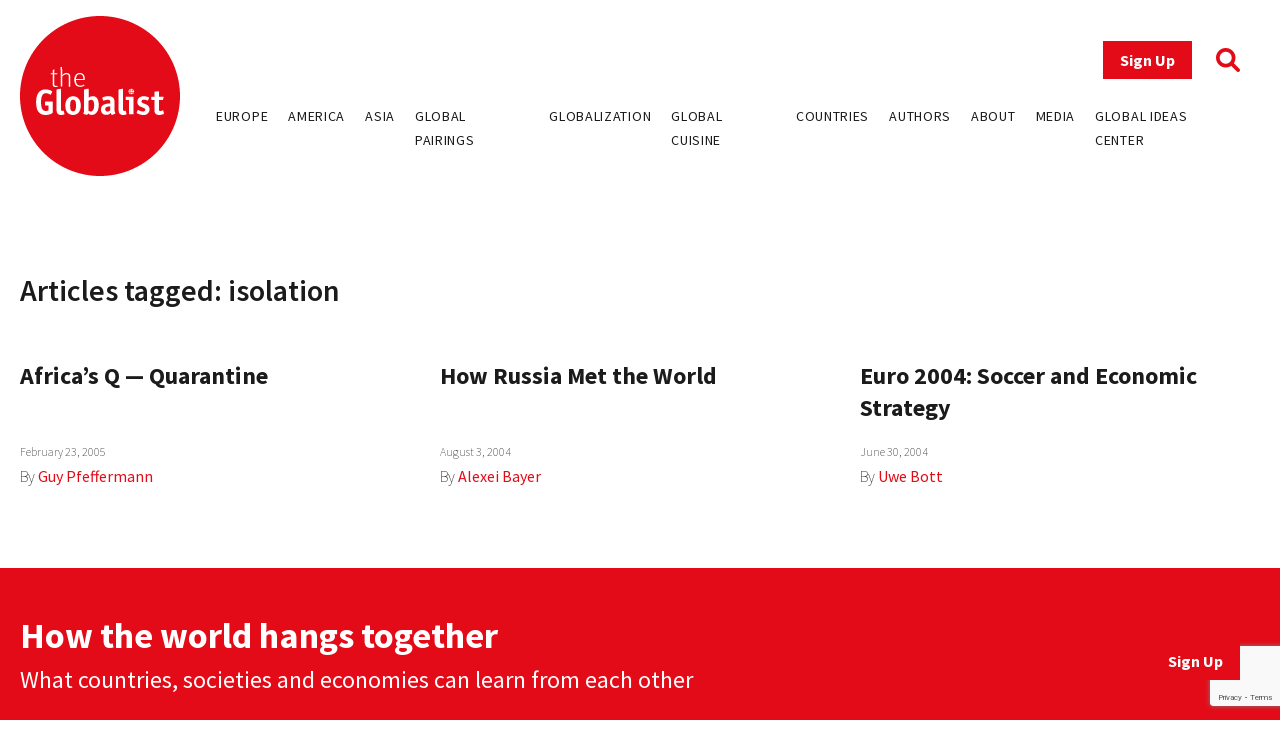

--- FILE ---
content_type: text/html; charset=UTF-8
request_url: https://www.theglobalist.com/tag/isolation/
body_size: 7587
content:
<!doctype html>
<html lang="en-US">
<head>
	<meta charset="UTF-8">
	<meta name="viewport" content="width=device-width, initial-scale=1">
	<link rel="profile" href="https://gmpg.org/xfn/11">
	<link rel="apple-touch-icon" sizes="180x180" href="/favicons/apple-touch-icon.png">
	<link rel="icon" type="image/png" sizes="32x32" href="/favicons/favicon-32x32.png">
	<link rel="icon" type="image/png" sizes="16x16" href="/favicons/favicon-16x16.png">
	<link rel="manifest" href="/favicons/site.webmanifest">
	<link rel="mask-icon" href="/favicons/safari-pinned-tab.svg" color="#5bbad5">
	<link rel="shortcut icon" href="/favicons/favicon.ico">
	<meta name="msapplication-TileColor" content="#ffffff">
	<meta name="msapplication-config" content="/favicons/browserconfig.xml">
	<meta name="theme-color" content="#ffffff">
	<meta name='robots' content='index, follow, max-image-preview:large, max-snippet:-1, max-video-preview:-1' />
	<style>img:is([sizes="auto" i], [sizes^="auto," i]) { contain-intrinsic-size: 3000px 1500px }</style>
	
<!-- Google Tag Manager for WordPress by gtm4wp.com -->
<script data-cfasync="false" data-pagespeed-no-defer>
	var gtm4wp_datalayer_name = "dataLayer";
	var dataLayer = dataLayer || [];
</script>
<!-- End Google Tag Manager for WordPress by gtm4wp.com -->
	<!-- This site is optimized with the Yoast SEO plugin v26.0 - https://yoast.com/wordpress/plugins/seo/ -->
	<title>isolation Archives - The Globalist</title>
	<link rel="canonical" href="https://www.theglobalist.com/tag/isolation/" />
	<meta property="og:locale" content="en_US" />
	<meta property="og:type" content="article" />
	<meta property="og:title" content="isolation Archives - The Globalist" />
	<meta property="og:url" content="https://www.theglobalist.com/tag/isolation/" />
	<meta property="og:site_name" content="The Globalist" />
	<meta property="og:image" content="https://www.theglobalist.com/wp-content/uploads/2016/05/theglobalist-default-social-logo.png" />
	<meta property="og:image:width" content="600" />
	<meta property="og:image:height" content="400" />
	<meta property="og:image:type" content="image/png" />
	<meta name="twitter:card" content="summary_large_image" />
	<meta name="twitter:site" content="@theglobalist" />
	<script type="application/ld+json" class="yoast-schema-graph">{"@context":"https://schema.org","@graph":[{"@type":"CollectionPage","@id":"https://www.theglobalist.com/tag/isolation/","url":"https://www.theglobalist.com/tag/isolation/","name":"isolation Archives - The Globalist","isPartOf":{"@id":"https://www.theglobalist.com/#website"},"breadcrumb":{"@id":"https://www.theglobalist.com/tag/isolation/#breadcrumb"},"inLanguage":"en-US"},{"@type":"BreadcrumbList","@id":"https://www.theglobalist.com/tag/isolation/#breadcrumb","itemListElement":[{"@type":"ListItem","position":1,"name":"Home","item":"https://www.theglobalist.com/"},{"@type":"ListItem","position":2,"name":"isolation"}]},{"@type":"WebSite","@id":"https://www.theglobalist.com/#website","url":"https://www.theglobalist.com/","name":"The Globalist","description":"Daily online magazine on the global economy, politics and culture","publisher":{"@id":"https://www.theglobalist.com/#organization"},"potentialAction":[{"@type":"SearchAction","target":{"@type":"EntryPoint","urlTemplate":"https://www.theglobalist.com/?s={search_term_string}"},"query-input":{"@type":"PropertyValueSpecification","valueRequired":true,"valueName":"search_term_string"}}],"inLanguage":"en-US"},{"@type":"Organization","@id":"https://www.theglobalist.com/#organization","name":"The Globalist","url":"https://www.theglobalist.com/","logo":{"@type":"ImageObject","inLanguage":"en-US","@id":"https://www.theglobalist.com/#/schema/logo/image/","url":"https://www.theglobalist.com/wp-content/uploads/2022/06/logo.svg","contentUrl":"https://www.theglobalist.com/wp-content/uploads/2022/06/logo.svg","caption":"The Globalist"},"image":{"@id":"https://www.theglobalist.com/#/schema/logo/image/"},"sameAs":["http://facebook.com/theglobalist","https://x.com/theglobalist"]}]}</script>
	<!-- / Yoast SEO plugin. -->


<link rel='dns-prefetch' href='//platform.twitter.com' />
<link rel='dns-prefetch' href='//cdnjs.cloudflare.com' />
<link rel='dns-prefetch' href='//fonts.googleapis.com' />
<link rel="alternate" type="application/rss+xml" title="The Globalist &raquo; Feed" href="https://www.theglobalist.com/feed/" />
<link rel="alternate" type="application/rss+xml" title="The Globalist &raquo; Comments Feed" href="https://www.theglobalist.com/comments/feed/" />
<link rel="alternate" type="application/rss+xml" title="The Globalist &raquo; isolation Tag Feed" href="https://www.theglobalist.com/tag/isolation/feed/" />
<link rel='stylesheet' id='wp-block-library-css' href='https://www.theglobalist.com/wp/wp-includes/css/dist/block-library/style.min.css?ver=10c918dac470710eec930dde05f94252' media='all' />
<style id='classic-theme-styles-inline-css'>
/*! This file is auto-generated */
.wp-block-button__link{color:#fff;background-color:#32373c;border-radius:9999px;box-shadow:none;text-decoration:none;padding:calc(.667em + 2px) calc(1.333em + 2px);font-size:1.125em}.wp-block-file__button{background:#32373c;color:#fff;text-decoration:none}
</style>
<style id='co-authors-plus-coauthors-style-inline-css'>
.wp-block-co-authors-plus-coauthors.is-layout-flow [class*=wp-block-co-authors-plus]{display:inline}

</style>
<style id='co-authors-plus-avatar-style-inline-css'>
.wp-block-co-authors-plus-avatar :where(img){height:auto;max-width:100%;vertical-align:bottom}.wp-block-co-authors-plus-coauthors.is-layout-flow .wp-block-co-authors-plus-avatar :where(img){vertical-align:middle}.wp-block-co-authors-plus-avatar:is(.alignleft,.alignright){display:table}.wp-block-co-authors-plus-avatar.aligncenter{display:table;margin-inline:auto}

</style>
<style id='co-authors-plus-image-style-inline-css'>
.wp-block-co-authors-plus-image{margin-bottom:0}.wp-block-co-authors-plus-image :where(img){height:auto;max-width:100%;vertical-align:bottom}.wp-block-co-authors-plus-coauthors.is-layout-flow .wp-block-co-authors-plus-image :where(img){vertical-align:middle}.wp-block-co-authors-plus-image:is(.alignfull,.alignwide) :where(img){width:100%}.wp-block-co-authors-plus-image:is(.alignleft,.alignright){display:table}.wp-block-co-authors-plus-image.aligncenter{display:table;margin-inline:auto}

</style>
<style id='global-styles-inline-css'>
:root{--wp--preset--aspect-ratio--square: 1;--wp--preset--aspect-ratio--4-3: 4/3;--wp--preset--aspect-ratio--3-4: 3/4;--wp--preset--aspect-ratio--3-2: 3/2;--wp--preset--aspect-ratio--2-3: 2/3;--wp--preset--aspect-ratio--16-9: 16/9;--wp--preset--aspect-ratio--9-16: 9/16;--wp--preset--color--black: #000000;--wp--preset--color--cyan-bluish-gray: #abb8c3;--wp--preset--color--white: #ffffff;--wp--preset--color--pale-pink: #f78da7;--wp--preset--color--vivid-red: #cf2e2e;--wp--preset--color--luminous-vivid-orange: #ff6900;--wp--preset--color--luminous-vivid-amber: #fcb900;--wp--preset--color--light-green-cyan: #7bdcb5;--wp--preset--color--vivid-green-cyan: #00d084;--wp--preset--color--pale-cyan-blue: #8ed1fc;--wp--preset--color--vivid-cyan-blue: #0693e3;--wp--preset--color--vivid-purple: #9b51e0;--wp--preset--gradient--vivid-cyan-blue-to-vivid-purple: linear-gradient(135deg,rgba(6,147,227,1) 0%,rgb(155,81,224) 100%);--wp--preset--gradient--light-green-cyan-to-vivid-green-cyan: linear-gradient(135deg,rgb(122,220,180) 0%,rgb(0,208,130) 100%);--wp--preset--gradient--luminous-vivid-amber-to-luminous-vivid-orange: linear-gradient(135deg,rgba(252,185,0,1) 0%,rgba(255,105,0,1) 100%);--wp--preset--gradient--luminous-vivid-orange-to-vivid-red: linear-gradient(135deg,rgba(255,105,0,1) 0%,rgb(207,46,46) 100%);--wp--preset--gradient--very-light-gray-to-cyan-bluish-gray: linear-gradient(135deg,rgb(238,238,238) 0%,rgb(169,184,195) 100%);--wp--preset--gradient--cool-to-warm-spectrum: linear-gradient(135deg,rgb(74,234,220) 0%,rgb(151,120,209) 20%,rgb(207,42,186) 40%,rgb(238,44,130) 60%,rgb(251,105,98) 80%,rgb(254,248,76) 100%);--wp--preset--gradient--blush-light-purple: linear-gradient(135deg,rgb(255,206,236) 0%,rgb(152,150,240) 100%);--wp--preset--gradient--blush-bordeaux: linear-gradient(135deg,rgb(254,205,165) 0%,rgb(254,45,45) 50%,rgb(107,0,62) 100%);--wp--preset--gradient--luminous-dusk: linear-gradient(135deg,rgb(255,203,112) 0%,rgb(199,81,192) 50%,rgb(65,88,208) 100%);--wp--preset--gradient--pale-ocean: linear-gradient(135deg,rgb(255,245,203) 0%,rgb(182,227,212) 50%,rgb(51,167,181) 100%);--wp--preset--gradient--electric-grass: linear-gradient(135deg,rgb(202,248,128) 0%,rgb(113,206,126) 100%);--wp--preset--gradient--midnight: linear-gradient(135deg,rgb(2,3,129) 0%,rgb(40,116,252) 100%);--wp--preset--font-size--small: 13px;--wp--preset--font-size--medium: 20px;--wp--preset--font-size--large: 36px;--wp--preset--font-size--x-large: 42px;--wp--preset--spacing--20: 0.44rem;--wp--preset--spacing--30: 0.67rem;--wp--preset--spacing--40: 1rem;--wp--preset--spacing--50: 1.5rem;--wp--preset--spacing--60: 2.25rem;--wp--preset--spacing--70: 3.38rem;--wp--preset--spacing--80: 5.06rem;--wp--preset--shadow--natural: 6px 6px 9px rgba(0, 0, 0, 0.2);--wp--preset--shadow--deep: 12px 12px 50px rgba(0, 0, 0, 0.4);--wp--preset--shadow--sharp: 6px 6px 0px rgba(0, 0, 0, 0.2);--wp--preset--shadow--outlined: 6px 6px 0px -3px rgba(255, 255, 255, 1), 6px 6px rgba(0, 0, 0, 1);--wp--preset--shadow--crisp: 6px 6px 0px rgba(0, 0, 0, 1);}:where(.is-layout-flex){gap: 0.5em;}:where(.is-layout-grid){gap: 0.5em;}body .is-layout-flex{display: flex;}.is-layout-flex{flex-wrap: wrap;align-items: center;}.is-layout-flex > :is(*, div){margin: 0;}body .is-layout-grid{display: grid;}.is-layout-grid > :is(*, div){margin: 0;}:where(.wp-block-columns.is-layout-flex){gap: 2em;}:where(.wp-block-columns.is-layout-grid){gap: 2em;}:where(.wp-block-post-template.is-layout-flex){gap: 1.25em;}:where(.wp-block-post-template.is-layout-grid){gap: 1.25em;}.has-black-color{color: var(--wp--preset--color--black) !important;}.has-cyan-bluish-gray-color{color: var(--wp--preset--color--cyan-bluish-gray) !important;}.has-white-color{color: var(--wp--preset--color--white) !important;}.has-pale-pink-color{color: var(--wp--preset--color--pale-pink) !important;}.has-vivid-red-color{color: var(--wp--preset--color--vivid-red) !important;}.has-luminous-vivid-orange-color{color: var(--wp--preset--color--luminous-vivid-orange) !important;}.has-luminous-vivid-amber-color{color: var(--wp--preset--color--luminous-vivid-amber) !important;}.has-light-green-cyan-color{color: var(--wp--preset--color--light-green-cyan) !important;}.has-vivid-green-cyan-color{color: var(--wp--preset--color--vivid-green-cyan) !important;}.has-pale-cyan-blue-color{color: var(--wp--preset--color--pale-cyan-blue) !important;}.has-vivid-cyan-blue-color{color: var(--wp--preset--color--vivid-cyan-blue) !important;}.has-vivid-purple-color{color: var(--wp--preset--color--vivid-purple) !important;}.has-black-background-color{background-color: var(--wp--preset--color--black) !important;}.has-cyan-bluish-gray-background-color{background-color: var(--wp--preset--color--cyan-bluish-gray) !important;}.has-white-background-color{background-color: var(--wp--preset--color--white) !important;}.has-pale-pink-background-color{background-color: var(--wp--preset--color--pale-pink) !important;}.has-vivid-red-background-color{background-color: var(--wp--preset--color--vivid-red) !important;}.has-luminous-vivid-orange-background-color{background-color: var(--wp--preset--color--luminous-vivid-orange) !important;}.has-luminous-vivid-amber-background-color{background-color: var(--wp--preset--color--luminous-vivid-amber) !important;}.has-light-green-cyan-background-color{background-color: var(--wp--preset--color--light-green-cyan) !important;}.has-vivid-green-cyan-background-color{background-color: var(--wp--preset--color--vivid-green-cyan) !important;}.has-pale-cyan-blue-background-color{background-color: var(--wp--preset--color--pale-cyan-blue) !important;}.has-vivid-cyan-blue-background-color{background-color: var(--wp--preset--color--vivid-cyan-blue) !important;}.has-vivid-purple-background-color{background-color: var(--wp--preset--color--vivid-purple) !important;}.has-black-border-color{border-color: var(--wp--preset--color--black) !important;}.has-cyan-bluish-gray-border-color{border-color: var(--wp--preset--color--cyan-bluish-gray) !important;}.has-white-border-color{border-color: var(--wp--preset--color--white) !important;}.has-pale-pink-border-color{border-color: var(--wp--preset--color--pale-pink) !important;}.has-vivid-red-border-color{border-color: var(--wp--preset--color--vivid-red) !important;}.has-luminous-vivid-orange-border-color{border-color: var(--wp--preset--color--luminous-vivid-orange) !important;}.has-luminous-vivid-amber-border-color{border-color: var(--wp--preset--color--luminous-vivid-amber) !important;}.has-light-green-cyan-border-color{border-color: var(--wp--preset--color--light-green-cyan) !important;}.has-vivid-green-cyan-border-color{border-color: var(--wp--preset--color--vivid-green-cyan) !important;}.has-pale-cyan-blue-border-color{border-color: var(--wp--preset--color--pale-cyan-blue) !important;}.has-vivid-cyan-blue-border-color{border-color: var(--wp--preset--color--vivid-cyan-blue) !important;}.has-vivid-purple-border-color{border-color: var(--wp--preset--color--vivid-purple) !important;}.has-vivid-cyan-blue-to-vivid-purple-gradient-background{background: var(--wp--preset--gradient--vivid-cyan-blue-to-vivid-purple) !important;}.has-light-green-cyan-to-vivid-green-cyan-gradient-background{background: var(--wp--preset--gradient--light-green-cyan-to-vivid-green-cyan) !important;}.has-luminous-vivid-amber-to-luminous-vivid-orange-gradient-background{background: var(--wp--preset--gradient--luminous-vivid-amber-to-luminous-vivid-orange) !important;}.has-luminous-vivid-orange-to-vivid-red-gradient-background{background: var(--wp--preset--gradient--luminous-vivid-orange-to-vivid-red) !important;}.has-very-light-gray-to-cyan-bluish-gray-gradient-background{background: var(--wp--preset--gradient--very-light-gray-to-cyan-bluish-gray) !important;}.has-cool-to-warm-spectrum-gradient-background{background: var(--wp--preset--gradient--cool-to-warm-spectrum) !important;}.has-blush-light-purple-gradient-background{background: var(--wp--preset--gradient--blush-light-purple) !important;}.has-blush-bordeaux-gradient-background{background: var(--wp--preset--gradient--blush-bordeaux) !important;}.has-luminous-dusk-gradient-background{background: var(--wp--preset--gradient--luminous-dusk) !important;}.has-pale-ocean-gradient-background{background: var(--wp--preset--gradient--pale-ocean) !important;}.has-electric-grass-gradient-background{background: var(--wp--preset--gradient--electric-grass) !important;}.has-midnight-gradient-background{background: var(--wp--preset--gradient--midnight) !important;}.has-small-font-size{font-size: var(--wp--preset--font-size--small) !important;}.has-medium-font-size{font-size: var(--wp--preset--font-size--medium) !important;}.has-large-font-size{font-size: var(--wp--preset--font-size--large) !important;}.has-x-large-font-size{font-size: var(--wp--preset--font-size--x-large) !important;}
:where(.wp-block-post-template.is-layout-flex){gap: 1.25em;}:where(.wp-block-post-template.is-layout-grid){gap: 1.25em;}
:where(.wp-block-columns.is-layout-flex){gap: 2em;}:where(.wp-block-columns.is-layout-grid){gap: 2em;}
:root :where(.wp-block-pullquote){font-size: 1.5em;line-height: 1.6;}
</style>
<link rel='stylesheet' id='bcct_style-css' href='https://www.theglobalist.com/wp-content/plugins/better-click-to-tweet/assets/css/styles.css?ver=3.0' media='all' />
<link rel='stylesheet' id='contact-form-7-css' href='https://www.theglobalist.com/wp-content/plugins/contact-form-7/includes/css/styles.css?ver=6.1.2' media='all' />
<link rel='stylesheet' id='bodhi-svgs-attachment-css' href='https://www.theglobalist.com/wp-content/plugins/svg-support/css/svgs-attachment.css' media='all' />
<link rel='stylesheet' id='font-awesome-css' href='https://cdnjs.cloudflare.com/ajax/libs/font-awesome/6.1.1/css/all.min.css?ver=6.1.1' media='all' />
<link rel='stylesheet' id='font-source-sans-pro-css' href='https://fonts.googleapis.com/css2?family=Source+Sans+Pro%3Aital%2Cwght%400%2C200%3B0%2C300%3B0%2C400%3B0%2C600%3B0%2C700%3B0%2C900%3B1%2C400&#038;display=swap&#038;ver=1.0' media='all' />
<link rel='stylesheet' id='tgl-style-css' href='https://www.theglobalist.com/wp-content/themes/theglobalist/assets/css/dist/theglobalist.css?ver=1748588752' media='all' />
<script src="https://www.theglobalist.com/wp-content/plugins/svg-support/vendor/DOMPurify/DOMPurify.min.js?ver=2.5.8" id="bodhi-dompurify-library-js"></script>
<script src="https://www.theglobalist.com/wp-content/themes/theglobalist/assets/js/jquery-2.2.4.min.js?ver=2.2.4" id="jquery-js"></script>
<script id="bodhi_svg_inline-js-extra">
var svgSettings = {"skipNested":""};
</script>
<script src="https://www.theglobalist.com/wp-content/plugins/svg-support/js/min/svgs-inline-min.js" id="bodhi_svg_inline-js"></script>
<script id="bodhi_svg_inline-js-after">
cssTarget={"Bodhi":"img.style-svg","ForceInlineSVG":"style-svg"};ForceInlineSVGActive="false";frontSanitizationEnabled="on";
</script>
<link rel="https://api.w.org/" href="https://www.theglobalist.com/wp-json/" /><link rel="alternate" title="JSON" type="application/json" href="https://www.theglobalist.com/wp-json/wp/v2/tags/7932" /><link rel="EditURI" type="application/rsd+xml" title="RSD" href="https://www.theglobalist.com/wp/xmlrpc.php?rsd" />


<!-- Google Tag Manager for WordPress by gtm4wp.com -->
<!-- GTM Container placement set to automatic -->
<script data-cfasync="false" data-pagespeed-no-defer>
	var dataLayer_content = {"pagePostType":"post","pagePostType2":"tag-post"};
	dataLayer.push( dataLayer_content );
</script>
<script data-cfasync="false" data-pagespeed-no-defer>
(function(w,d,s,l,i){w[l]=w[l]||[];w[l].push({'gtm.start':
new Date().getTime(),event:'gtm.js'});var f=d.getElementsByTagName(s)[0],
j=d.createElement(s),dl=l!='dataLayer'?'&l='+l:'';j.async=true;j.src=
'//www.googletagmanager.com/gtm.js?id='+i+dl;f.parentNode.insertBefore(j,f);
})(window,document,'script','dataLayer','GTM-TJ3JBWX');
</script>
<!-- End Google Tag Manager for WordPress by gtm4wp.com -->		<style>
			.algolia-search-highlight {
				background-color: #fffbcc;
				border-radius: 2px;
				font-style: normal;
			}
		</style>
		</head>

<body class="archive tag tag-isolation tag-7932 wp-custom-logo wp-theme-theglobalist hfeed">

<!-- GTM Container placement set to automatic -->
<!-- Google Tag Manager (noscript) -->
				<noscript><iframe src="https://www.googletagmanager.com/ns.html?id=GTM-TJ3JBWX" height="0" width="0" style="display:none;visibility:hidden" aria-hidden="true"></iframe></noscript>
<!-- End Google Tag Manager (noscript) --><div id="page" class="site font-body text-grey">
	<header id="masthead" class="site-header bg-red lg:bg-white fixed print:relative z-50 py-4 top-0 right-0 left-0">
		<div class="wrapper flex justify-between items-center">
			<div class="site-header__logo w-10 md:w-20 lg:w-40">
									<p class="site-title"><a href="https://www.theglobalist.com/" class="style-svg w-10 md:w-20 lg:w-40-link" rel="home"><img width="1" height="1" src="https://www.theglobalist.com/wp-content/uploads/2022/06/logo.svg" class="style-svg w-10 md:w-20 lg:w-40" alt="The Globalist" decoding="async" /></a></p>
								</div><!-- .site-header__logo -->

			<a href="https://www.theglobalist.com" class="site-header__mobile-title lg:hidden text-2xl font-light">the <span class="font-bold">Globalist</span></a> <!-- .site-header__mobile-title -->

			<button class="hamburger lg:hidden" type="button">
				<span class="hamburger-box">
					<span class="hamburger-inner"></span>
				</span>
			</button>

			<div id="site-navigation" class="main-navigation bg-red lg:bg-transparent h-0 lg:h-auto absolute left-0 overflow-hidden lg:static w-full lg:min-h-0">
				<div class="main-navigation__slide-nav m-5 flex flex-col lg:items-end">
					<div class="main-navigation__top flex items-center">
						<a href="https://theglobalist.us4.list-manage.com/subscribe?u=fe900a29e67b9f5bd30ac3091&id=10248023d4" class="site-header__subscribe-button button button--primary mr-6" target="_blank">Sign Up</a>
						<a href="#" class="site-header__search-icon"><i class="fa-solid fa-magnifying-glass text-2xl text-red"></i></a>
					</div> <!-- .main-navigation__top -->

					<div class="main-navigation__bottom mt-6">
						<div class="menu-header-container"><ul id="primary-menu" class="menu flex flex-col lg:flex-row bg-red lg:bg-transparent"><li id="menu-item-79237" class="menu-item menu-item-type-custom menu-item-object-custom menu-item-79237"><a href="https://www.theglobalist.com/category/rethinking-europe/">Europe</a></li>
<li id="menu-item-79238" class="menu-item menu-item-type-custom menu-item-object-custom menu-item-79238"><a href="https://www.theglobalist.com/category/rethinking-america/">America</a></li>
<li id="menu-item-79239" class="menu-item menu-item-type-custom menu-item-object-custom menu-item-79239"><a href="https://www.theglobalist.com/category/rethinking-asia/">Asia</a></li>
<li id="menu-item-79240" class="menu-item menu-item-type-custom menu-item-object-custom menu-item-79240"><a href="https://www.theglobalist.com/category/global-pairings/">Global Pairings</a></li>
<li id="menu-item-79241" class="menu-item menu-item-type-custom menu-item-object-custom menu-item-79241"><a href="https://www.theglobalist.com/category/future-of-globalization/">Globalization</a></li>
<li id="menu-item-79242" class="menu-item menu-item-type-custom menu-item-object-custom menu-item-79242"><a href="https://www.theglobalist.com/category/global-cuisine/">Global Cuisine</a></li>
<li id="menu-item-79573" class="menu-item menu-item-type-post_type menu-item-object-page menu-item-79573"><a href="https://www.theglobalist.com/countries-and-regions/">Countries</a></li>
<li id="menu-item-80131" class="menu-item menu-item-type-custom menu-item-object-custom menu-item-80131"><a href="https://www.theglobalist.com/contributors/">Authors</a></li>
<li id="menu-item-79131" class="menu-item menu-item-type-custom menu-item-object-custom menu-item-79131"><a href="https://www.theglobalist.com/about-us/">About</a></li>
<li id="menu-item-79132" class="menu-item menu-item-type-custom menu-item-object-custom menu-item-79132"><a href="https://www.theglobalist.com/in-the-media/">Media</a></li>
<li id="menu-item-79133" class="menu-item menu-item-type-custom menu-item-object-custom menu-item-79133"><a href="https://www.theglobalist.com/global-ideas-center/gic/">Global Ideas Center</a></li>
</ul></div>					</div> <!-- .main-navigation__bottom -->
				</div> <!-- .main-navigation__slide-nav -->
			</div> <!-- .main-navigation -->
		</div> <!-- .wrapper -->
		<div class="search-container hidden fixed top-0 bottom-0 left-0 right-0 w-full h-full justify-center items-center z-30 bg-black bg-opacity-80">
			<a href="#" class="close-search-form text-white text-3xl absolute top-10 right-10"><i class="fa fa-times"></i></a>
			<form action="https://www.theglobalist.com" method="get" class="search-form max-w-4xl my-0 mx-auto px-8">
				<div class="form-fields-wrap flex flex-col md:flex-row items-end">
					<div class="form-field relative">
						<input type="text" name="s" class="text-white bg-transparent border-0 border-b border-white outline-none text-lg" placeholder="Search">
					</div> <!-- .form-field -->

					<div class="form-field relative mt-5 md:mt-0 md:ml-2">
						<button class="text-white inline-block text-3xl">Search</button>
					</div> <!-- .form-field -->
				</div> <!-- .form-fields-wrap -->
			</form>
		</div> <!-- .search-container -->
	</header><!-- #masthead -->
	<a href="https://theglobalist.us4.list-manage.com/subscribe?u=fe900a29e67b9f5bd30ac3091&id=10248023d4" class="button button--primary fixed bottom-5 lg:bottom-10 right-5 lg:right-10 z-50" target="_blank">Sign Up</a>

	<main id="primary" class="site-main wrapper pb-5 md:pb-10">

		
			<h1 class="text-3xl font-semibold">Articles tagged: isolation</h1>
			<div class="tag-posts my-5 md:my-10">
				<!--fwp-loop-->
					<div class="tag-post">
												<div class="text-red hover:text-grey font-semibold mt-2">
													</div>
						<h4 class="font-bold text-2xl mt-1 flex-1"><a href="https://www.theglobalist.com/africas-q-quarantine/" class="text-grey hover:text-red">Africa&#8217;s Q &mdash; Quarantine</a></h4>
						<p class="font-extralight text-xs">February 23, 2005</p>
						<p class="post_authors font-extralight mt-1">
							By
							<a href="https://www.theglobalist.com/contributors/guy-pfeffermann/">Guy Pfeffermann</a>						</p>
					</div>
										<div class="tag-post">
												<div class="text-red hover:text-grey font-semibold mt-2">
													</div>
						<h4 class="font-bold text-2xl mt-1 flex-1"><a href="https://www.theglobalist.com/how-russia-met-the-world/" class="text-grey hover:text-red">How Russia Met the World</a></h4>
						<p class="font-extralight text-xs">August 3, 2004</p>
						<p class="post_authors font-extralight mt-1">
							By
							<a href="https://www.theglobalist.com/contributors/alexei-bayer/">Alexei Bayer</a>						</p>
					</div>
										<div class="tag-post">
												<div class="text-red hover:text-grey font-semibold mt-2">
													</div>
						<h4 class="font-bold text-2xl mt-1 flex-1"><a href="https://www.theglobalist.com/euro-2004-soccer-and-economic-strategy/" class="text-grey hover:text-red">Euro 2004: Soccer and Economic Strategy</a></h4>
						<p class="font-extralight text-xs">June 30, 2004</p>
						<p class="post_authors font-extralight mt-1">
							By
							<a href="https://www.theglobalist.com/contributors/uwe-bott/">Uwe Bott</a>						</p>
					</div>
								</div>
			
	</main><!-- #main -->


	<footer id="colophon" class="site-footer bg-red text-white pb-4 lg:pb-8">
		<!-- <div class="transition-all py-8 lg:py-12 bg-red hover:bg-grey">
			<div class="wrapper">
				<a href=" <i class="fa-solid fa-arrow-right"></i></a>
			</div>
		</div> -->

		<div class="py-8 lg:py-12 bg-red">
			<div class="wrapper">
									<p class="text-4xl text-white font-bold">How the world hangs together</p>
													<p class="text-2xl mt-2">What countries, societies and economies can learn from each other</p>
							</div>
		</div>
		<div class="wrapper">
			<div class="site-footer__description-links">
				<div class="site-footer__description">
						<p>Follow us:</p>
						<div class="mt-3">
															<a href="https://twitter.com/theglobalist" target="_blank" class="font-bold text-3xl text-white hover:text-white"><i class="fa-brands fa-twitter"></i></a>
																						<a href="https://www.linkedin.com/company/the-globalist/" target="_blank" class="font-bold text-3xl ml-6 text-white hover:text-white"><i class="fa-brands fa-linkedin-in"></i></a>
																						<a href="https://www.facebook.com/theglobalist" target="_blank" class="font-bold text-3xl ml-6 text-white hover:text-white"><i class="fa-brands fa-facebook-f"></i></a>
													</div>
				</div> <!-- .site-footer__description -->
				<div class="menu-footer-container"><ul id="footer-menu" class="site-footer__links mt-5 md:mt-0 pl-0"><li id="menu-item-79262" class="menu-item menu-item-type-post_type menu-item-object-page menu-item-79262"><a href="https://www.theglobalist.com/about-us/">About Us</a></li>
<li id="menu-item-79261" class="menu-item menu-item-type-post_type menu-item-object-page menu-item-privacy-policy menu-item-79261"><a rel="privacy-policy" href="https://www.theglobalist.com/privacy-policy/">Privacy Policy</a></li>
<li id="menu-item-79260" class="menu-item menu-item-type-post_type menu-item-object-page menu-item-79260"><a href="https://www.theglobalist.com/terms-of-use/">Terms of Use</a></li>
<li id="menu-item-79263" class="menu-item menu-item-type-post_type menu-item-object-page menu-item-79263"><a href="https://www.theglobalist.com/contact-us/">Contact Us</a></li>
<li id="menu-item-79122" class="menu-item menu-item-type-custom menu-item-object-custom menu-item-79122"><a target="_blank" href="https://theglobalist.us4.list-manage.com/subscribe?u=fe900a29e67b9f5bd30ac3091&#038;id=10248023d4">Sign up to our newsletter</a></li>
<li id="menu-item-79377" class="menu-item menu-item-type-custom menu-item-object-custom menu-item-79377"><a href="https://www.theglobalist.com/about-us/masthead/">The Team</a></li>
</ul></div>			</div> <!-- .site-footer__description-links -->
			<p class="mt-8 text-center">Copyright © 2026. The Globalist. All rights reserved.</p>
		</div> <!-- .wrapper -->
	</footer><!-- #colophon -->
</div><!-- #page -->

<script type="speculationrules">
{"prefetch":[{"source":"document","where":{"and":[{"href_matches":"\/*"},{"not":{"href_matches":["\/wp\/wp-*.php","\/wp\/wp-admin\/*","\/wp-content\/uploads\/*","\/wp-content\/*","\/wp-content\/plugins\/*","\/wp-content\/themes\/theglobalist\/*","\/*\\?(.+)"]}},{"not":{"selector_matches":"a[rel~=\"nofollow\"]"}},{"not":{"selector_matches":".no-prefetch, .no-prefetch a"}}]},"eagerness":"conservative"}]}
</script>
<script src="https://www.theglobalist.com/wp/wp-includes/js/dist/hooks.min.js?ver=4d63a3d491d11ffd8ac6" id="wp-hooks-js"></script>
<script src="https://www.theglobalist.com/wp/wp-includes/js/dist/i18n.min.js?ver=5e580eb46a90c2b997e6" id="wp-i18n-js"></script>
<script id="wp-i18n-js-after">
wp.i18n.setLocaleData( { 'text direction\u0004ltr': [ 'ltr' ] } );
</script>
<script src="https://www.theglobalist.com/wp-content/plugins/contact-form-7/includes/swv/js/index.js?ver=6.1.2" id="swv-js"></script>
<script id="contact-form-7-js-before">
var wpcf7 = {
    "api": {
        "root": "https:\/\/www.theglobalist.com\/wp-json\/",
        "namespace": "contact-form-7\/v1"
    },
    "cached": 1
};
</script>
<script src="https://www.theglobalist.com/wp-content/plugins/contact-form-7/includes/js/index.js?ver=6.1.2" id="contact-form-7-js"></script>
<script src="https://platform.twitter.com/widgets.js?ver=1" id="twitter-js-js"></script>
<script src="https://www.theglobalist.com/wp-content/themes/theglobalist/assets/js/main.js?ver=1682502570" id="main-js"></script>
<script src="https://www.google.com/recaptcha/api.js?render=6LfY-q8pAAAAAN3LpddxMFiVySoH06K-FQfPGBtr&amp;ver=3.0" id="google-recaptcha-js"></script>
<script src="https://www.theglobalist.com/wp/wp-includes/js/dist/vendor/wp-polyfill.min.js?ver=3.15.0" id="wp-polyfill-js"></script>
<script id="wpcf7-recaptcha-js-before">
var wpcf7_recaptcha = {
    "sitekey": "6LfY-q8pAAAAAN3LpddxMFiVySoH06K-FQfPGBtr",
    "actions": {
        "homepage": "homepage",
        "contactform": "contactform"
    }
};
</script>
<script src="https://www.theglobalist.com/wp-content/plugins/contact-form-7/modules/recaptcha/index.js?ver=6.1.2" id="wpcf7-recaptcha-js"></script>

</body>
</html>

<!-- Dynamic page generated in 0.111 seconds. -->
<!-- Cached page generated by WP-Super-Cache on 2026-01-24 06:16:14 -->

<!-- Super Cache dynamic page detected but late init not set. See the readme.txt for further details. -->
<!-- Dynamic WPCache Super Cache -->
<!-- Compression = gzip -->

--- FILE ---
content_type: text/html; charset=utf-8
request_url: https://www.google.com/recaptcha/api2/anchor?ar=1&k=6LfY-q8pAAAAAN3LpddxMFiVySoH06K-FQfPGBtr&co=aHR0cHM6Ly93d3cudGhlZ2xvYmFsaXN0LmNvbTo0NDM.&hl=en&v=PoyoqOPhxBO7pBk68S4YbpHZ&size=invisible&anchor-ms=20000&execute-ms=30000&cb=lqntr1an4b4i
body_size: 49678
content:
<!DOCTYPE HTML><html dir="ltr" lang="en"><head><meta http-equiv="Content-Type" content="text/html; charset=UTF-8">
<meta http-equiv="X-UA-Compatible" content="IE=edge">
<title>reCAPTCHA</title>
<style type="text/css">
/* cyrillic-ext */
@font-face {
  font-family: 'Roboto';
  font-style: normal;
  font-weight: 400;
  font-stretch: 100%;
  src: url(//fonts.gstatic.com/s/roboto/v48/KFO7CnqEu92Fr1ME7kSn66aGLdTylUAMa3GUBHMdazTgWw.woff2) format('woff2');
  unicode-range: U+0460-052F, U+1C80-1C8A, U+20B4, U+2DE0-2DFF, U+A640-A69F, U+FE2E-FE2F;
}
/* cyrillic */
@font-face {
  font-family: 'Roboto';
  font-style: normal;
  font-weight: 400;
  font-stretch: 100%;
  src: url(//fonts.gstatic.com/s/roboto/v48/KFO7CnqEu92Fr1ME7kSn66aGLdTylUAMa3iUBHMdazTgWw.woff2) format('woff2');
  unicode-range: U+0301, U+0400-045F, U+0490-0491, U+04B0-04B1, U+2116;
}
/* greek-ext */
@font-face {
  font-family: 'Roboto';
  font-style: normal;
  font-weight: 400;
  font-stretch: 100%;
  src: url(//fonts.gstatic.com/s/roboto/v48/KFO7CnqEu92Fr1ME7kSn66aGLdTylUAMa3CUBHMdazTgWw.woff2) format('woff2');
  unicode-range: U+1F00-1FFF;
}
/* greek */
@font-face {
  font-family: 'Roboto';
  font-style: normal;
  font-weight: 400;
  font-stretch: 100%;
  src: url(//fonts.gstatic.com/s/roboto/v48/KFO7CnqEu92Fr1ME7kSn66aGLdTylUAMa3-UBHMdazTgWw.woff2) format('woff2');
  unicode-range: U+0370-0377, U+037A-037F, U+0384-038A, U+038C, U+038E-03A1, U+03A3-03FF;
}
/* math */
@font-face {
  font-family: 'Roboto';
  font-style: normal;
  font-weight: 400;
  font-stretch: 100%;
  src: url(//fonts.gstatic.com/s/roboto/v48/KFO7CnqEu92Fr1ME7kSn66aGLdTylUAMawCUBHMdazTgWw.woff2) format('woff2');
  unicode-range: U+0302-0303, U+0305, U+0307-0308, U+0310, U+0312, U+0315, U+031A, U+0326-0327, U+032C, U+032F-0330, U+0332-0333, U+0338, U+033A, U+0346, U+034D, U+0391-03A1, U+03A3-03A9, U+03B1-03C9, U+03D1, U+03D5-03D6, U+03F0-03F1, U+03F4-03F5, U+2016-2017, U+2034-2038, U+203C, U+2040, U+2043, U+2047, U+2050, U+2057, U+205F, U+2070-2071, U+2074-208E, U+2090-209C, U+20D0-20DC, U+20E1, U+20E5-20EF, U+2100-2112, U+2114-2115, U+2117-2121, U+2123-214F, U+2190, U+2192, U+2194-21AE, U+21B0-21E5, U+21F1-21F2, U+21F4-2211, U+2213-2214, U+2216-22FF, U+2308-230B, U+2310, U+2319, U+231C-2321, U+2336-237A, U+237C, U+2395, U+239B-23B7, U+23D0, U+23DC-23E1, U+2474-2475, U+25AF, U+25B3, U+25B7, U+25BD, U+25C1, U+25CA, U+25CC, U+25FB, U+266D-266F, U+27C0-27FF, U+2900-2AFF, U+2B0E-2B11, U+2B30-2B4C, U+2BFE, U+3030, U+FF5B, U+FF5D, U+1D400-1D7FF, U+1EE00-1EEFF;
}
/* symbols */
@font-face {
  font-family: 'Roboto';
  font-style: normal;
  font-weight: 400;
  font-stretch: 100%;
  src: url(//fonts.gstatic.com/s/roboto/v48/KFO7CnqEu92Fr1ME7kSn66aGLdTylUAMaxKUBHMdazTgWw.woff2) format('woff2');
  unicode-range: U+0001-000C, U+000E-001F, U+007F-009F, U+20DD-20E0, U+20E2-20E4, U+2150-218F, U+2190, U+2192, U+2194-2199, U+21AF, U+21E6-21F0, U+21F3, U+2218-2219, U+2299, U+22C4-22C6, U+2300-243F, U+2440-244A, U+2460-24FF, U+25A0-27BF, U+2800-28FF, U+2921-2922, U+2981, U+29BF, U+29EB, U+2B00-2BFF, U+4DC0-4DFF, U+FFF9-FFFB, U+10140-1018E, U+10190-1019C, U+101A0, U+101D0-101FD, U+102E0-102FB, U+10E60-10E7E, U+1D2C0-1D2D3, U+1D2E0-1D37F, U+1F000-1F0FF, U+1F100-1F1AD, U+1F1E6-1F1FF, U+1F30D-1F30F, U+1F315, U+1F31C, U+1F31E, U+1F320-1F32C, U+1F336, U+1F378, U+1F37D, U+1F382, U+1F393-1F39F, U+1F3A7-1F3A8, U+1F3AC-1F3AF, U+1F3C2, U+1F3C4-1F3C6, U+1F3CA-1F3CE, U+1F3D4-1F3E0, U+1F3ED, U+1F3F1-1F3F3, U+1F3F5-1F3F7, U+1F408, U+1F415, U+1F41F, U+1F426, U+1F43F, U+1F441-1F442, U+1F444, U+1F446-1F449, U+1F44C-1F44E, U+1F453, U+1F46A, U+1F47D, U+1F4A3, U+1F4B0, U+1F4B3, U+1F4B9, U+1F4BB, U+1F4BF, U+1F4C8-1F4CB, U+1F4D6, U+1F4DA, U+1F4DF, U+1F4E3-1F4E6, U+1F4EA-1F4ED, U+1F4F7, U+1F4F9-1F4FB, U+1F4FD-1F4FE, U+1F503, U+1F507-1F50B, U+1F50D, U+1F512-1F513, U+1F53E-1F54A, U+1F54F-1F5FA, U+1F610, U+1F650-1F67F, U+1F687, U+1F68D, U+1F691, U+1F694, U+1F698, U+1F6AD, U+1F6B2, U+1F6B9-1F6BA, U+1F6BC, U+1F6C6-1F6CF, U+1F6D3-1F6D7, U+1F6E0-1F6EA, U+1F6F0-1F6F3, U+1F6F7-1F6FC, U+1F700-1F7FF, U+1F800-1F80B, U+1F810-1F847, U+1F850-1F859, U+1F860-1F887, U+1F890-1F8AD, U+1F8B0-1F8BB, U+1F8C0-1F8C1, U+1F900-1F90B, U+1F93B, U+1F946, U+1F984, U+1F996, U+1F9E9, U+1FA00-1FA6F, U+1FA70-1FA7C, U+1FA80-1FA89, U+1FA8F-1FAC6, U+1FACE-1FADC, U+1FADF-1FAE9, U+1FAF0-1FAF8, U+1FB00-1FBFF;
}
/* vietnamese */
@font-face {
  font-family: 'Roboto';
  font-style: normal;
  font-weight: 400;
  font-stretch: 100%;
  src: url(//fonts.gstatic.com/s/roboto/v48/KFO7CnqEu92Fr1ME7kSn66aGLdTylUAMa3OUBHMdazTgWw.woff2) format('woff2');
  unicode-range: U+0102-0103, U+0110-0111, U+0128-0129, U+0168-0169, U+01A0-01A1, U+01AF-01B0, U+0300-0301, U+0303-0304, U+0308-0309, U+0323, U+0329, U+1EA0-1EF9, U+20AB;
}
/* latin-ext */
@font-face {
  font-family: 'Roboto';
  font-style: normal;
  font-weight: 400;
  font-stretch: 100%;
  src: url(//fonts.gstatic.com/s/roboto/v48/KFO7CnqEu92Fr1ME7kSn66aGLdTylUAMa3KUBHMdazTgWw.woff2) format('woff2');
  unicode-range: U+0100-02BA, U+02BD-02C5, U+02C7-02CC, U+02CE-02D7, U+02DD-02FF, U+0304, U+0308, U+0329, U+1D00-1DBF, U+1E00-1E9F, U+1EF2-1EFF, U+2020, U+20A0-20AB, U+20AD-20C0, U+2113, U+2C60-2C7F, U+A720-A7FF;
}
/* latin */
@font-face {
  font-family: 'Roboto';
  font-style: normal;
  font-weight: 400;
  font-stretch: 100%;
  src: url(//fonts.gstatic.com/s/roboto/v48/KFO7CnqEu92Fr1ME7kSn66aGLdTylUAMa3yUBHMdazQ.woff2) format('woff2');
  unicode-range: U+0000-00FF, U+0131, U+0152-0153, U+02BB-02BC, U+02C6, U+02DA, U+02DC, U+0304, U+0308, U+0329, U+2000-206F, U+20AC, U+2122, U+2191, U+2193, U+2212, U+2215, U+FEFF, U+FFFD;
}
/* cyrillic-ext */
@font-face {
  font-family: 'Roboto';
  font-style: normal;
  font-weight: 500;
  font-stretch: 100%;
  src: url(//fonts.gstatic.com/s/roboto/v48/KFO7CnqEu92Fr1ME7kSn66aGLdTylUAMa3GUBHMdazTgWw.woff2) format('woff2');
  unicode-range: U+0460-052F, U+1C80-1C8A, U+20B4, U+2DE0-2DFF, U+A640-A69F, U+FE2E-FE2F;
}
/* cyrillic */
@font-face {
  font-family: 'Roboto';
  font-style: normal;
  font-weight: 500;
  font-stretch: 100%;
  src: url(//fonts.gstatic.com/s/roboto/v48/KFO7CnqEu92Fr1ME7kSn66aGLdTylUAMa3iUBHMdazTgWw.woff2) format('woff2');
  unicode-range: U+0301, U+0400-045F, U+0490-0491, U+04B0-04B1, U+2116;
}
/* greek-ext */
@font-face {
  font-family: 'Roboto';
  font-style: normal;
  font-weight: 500;
  font-stretch: 100%;
  src: url(//fonts.gstatic.com/s/roboto/v48/KFO7CnqEu92Fr1ME7kSn66aGLdTylUAMa3CUBHMdazTgWw.woff2) format('woff2');
  unicode-range: U+1F00-1FFF;
}
/* greek */
@font-face {
  font-family: 'Roboto';
  font-style: normal;
  font-weight: 500;
  font-stretch: 100%;
  src: url(//fonts.gstatic.com/s/roboto/v48/KFO7CnqEu92Fr1ME7kSn66aGLdTylUAMa3-UBHMdazTgWw.woff2) format('woff2');
  unicode-range: U+0370-0377, U+037A-037F, U+0384-038A, U+038C, U+038E-03A1, U+03A3-03FF;
}
/* math */
@font-face {
  font-family: 'Roboto';
  font-style: normal;
  font-weight: 500;
  font-stretch: 100%;
  src: url(//fonts.gstatic.com/s/roboto/v48/KFO7CnqEu92Fr1ME7kSn66aGLdTylUAMawCUBHMdazTgWw.woff2) format('woff2');
  unicode-range: U+0302-0303, U+0305, U+0307-0308, U+0310, U+0312, U+0315, U+031A, U+0326-0327, U+032C, U+032F-0330, U+0332-0333, U+0338, U+033A, U+0346, U+034D, U+0391-03A1, U+03A3-03A9, U+03B1-03C9, U+03D1, U+03D5-03D6, U+03F0-03F1, U+03F4-03F5, U+2016-2017, U+2034-2038, U+203C, U+2040, U+2043, U+2047, U+2050, U+2057, U+205F, U+2070-2071, U+2074-208E, U+2090-209C, U+20D0-20DC, U+20E1, U+20E5-20EF, U+2100-2112, U+2114-2115, U+2117-2121, U+2123-214F, U+2190, U+2192, U+2194-21AE, U+21B0-21E5, U+21F1-21F2, U+21F4-2211, U+2213-2214, U+2216-22FF, U+2308-230B, U+2310, U+2319, U+231C-2321, U+2336-237A, U+237C, U+2395, U+239B-23B7, U+23D0, U+23DC-23E1, U+2474-2475, U+25AF, U+25B3, U+25B7, U+25BD, U+25C1, U+25CA, U+25CC, U+25FB, U+266D-266F, U+27C0-27FF, U+2900-2AFF, U+2B0E-2B11, U+2B30-2B4C, U+2BFE, U+3030, U+FF5B, U+FF5D, U+1D400-1D7FF, U+1EE00-1EEFF;
}
/* symbols */
@font-face {
  font-family: 'Roboto';
  font-style: normal;
  font-weight: 500;
  font-stretch: 100%;
  src: url(//fonts.gstatic.com/s/roboto/v48/KFO7CnqEu92Fr1ME7kSn66aGLdTylUAMaxKUBHMdazTgWw.woff2) format('woff2');
  unicode-range: U+0001-000C, U+000E-001F, U+007F-009F, U+20DD-20E0, U+20E2-20E4, U+2150-218F, U+2190, U+2192, U+2194-2199, U+21AF, U+21E6-21F0, U+21F3, U+2218-2219, U+2299, U+22C4-22C6, U+2300-243F, U+2440-244A, U+2460-24FF, U+25A0-27BF, U+2800-28FF, U+2921-2922, U+2981, U+29BF, U+29EB, U+2B00-2BFF, U+4DC0-4DFF, U+FFF9-FFFB, U+10140-1018E, U+10190-1019C, U+101A0, U+101D0-101FD, U+102E0-102FB, U+10E60-10E7E, U+1D2C0-1D2D3, U+1D2E0-1D37F, U+1F000-1F0FF, U+1F100-1F1AD, U+1F1E6-1F1FF, U+1F30D-1F30F, U+1F315, U+1F31C, U+1F31E, U+1F320-1F32C, U+1F336, U+1F378, U+1F37D, U+1F382, U+1F393-1F39F, U+1F3A7-1F3A8, U+1F3AC-1F3AF, U+1F3C2, U+1F3C4-1F3C6, U+1F3CA-1F3CE, U+1F3D4-1F3E0, U+1F3ED, U+1F3F1-1F3F3, U+1F3F5-1F3F7, U+1F408, U+1F415, U+1F41F, U+1F426, U+1F43F, U+1F441-1F442, U+1F444, U+1F446-1F449, U+1F44C-1F44E, U+1F453, U+1F46A, U+1F47D, U+1F4A3, U+1F4B0, U+1F4B3, U+1F4B9, U+1F4BB, U+1F4BF, U+1F4C8-1F4CB, U+1F4D6, U+1F4DA, U+1F4DF, U+1F4E3-1F4E6, U+1F4EA-1F4ED, U+1F4F7, U+1F4F9-1F4FB, U+1F4FD-1F4FE, U+1F503, U+1F507-1F50B, U+1F50D, U+1F512-1F513, U+1F53E-1F54A, U+1F54F-1F5FA, U+1F610, U+1F650-1F67F, U+1F687, U+1F68D, U+1F691, U+1F694, U+1F698, U+1F6AD, U+1F6B2, U+1F6B9-1F6BA, U+1F6BC, U+1F6C6-1F6CF, U+1F6D3-1F6D7, U+1F6E0-1F6EA, U+1F6F0-1F6F3, U+1F6F7-1F6FC, U+1F700-1F7FF, U+1F800-1F80B, U+1F810-1F847, U+1F850-1F859, U+1F860-1F887, U+1F890-1F8AD, U+1F8B0-1F8BB, U+1F8C0-1F8C1, U+1F900-1F90B, U+1F93B, U+1F946, U+1F984, U+1F996, U+1F9E9, U+1FA00-1FA6F, U+1FA70-1FA7C, U+1FA80-1FA89, U+1FA8F-1FAC6, U+1FACE-1FADC, U+1FADF-1FAE9, U+1FAF0-1FAF8, U+1FB00-1FBFF;
}
/* vietnamese */
@font-face {
  font-family: 'Roboto';
  font-style: normal;
  font-weight: 500;
  font-stretch: 100%;
  src: url(//fonts.gstatic.com/s/roboto/v48/KFO7CnqEu92Fr1ME7kSn66aGLdTylUAMa3OUBHMdazTgWw.woff2) format('woff2');
  unicode-range: U+0102-0103, U+0110-0111, U+0128-0129, U+0168-0169, U+01A0-01A1, U+01AF-01B0, U+0300-0301, U+0303-0304, U+0308-0309, U+0323, U+0329, U+1EA0-1EF9, U+20AB;
}
/* latin-ext */
@font-face {
  font-family: 'Roboto';
  font-style: normal;
  font-weight: 500;
  font-stretch: 100%;
  src: url(//fonts.gstatic.com/s/roboto/v48/KFO7CnqEu92Fr1ME7kSn66aGLdTylUAMa3KUBHMdazTgWw.woff2) format('woff2');
  unicode-range: U+0100-02BA, U+02BD-02C5, U+02C7-02CC, U+02CE-02D7, U+02DD-02FF, U+0304, U+0308, U+0329, U+1D00-1DBF, U+1E00-1E9F, U+1EF2-1EFF, U+2020, U+20A0-20AB, U+20AD-20C0, U+2113, U+2C60-2C7F, U+A720-A7FF;
}
/* latin */
@font-face {
  font-family: 'Roboto';
  font-style: normal;
  font-weight: 500;
  font-stretch: 100%;
  src: url(//fonts.gstatic.com/s/roboto/v48/KFO7CnqEu92Fr1ME7kSn66aGLdTylUAMa3yUBHMdazQ.woff2) format('woff2');
  unicode-range: U+0000-00FF, U+0131, U+0152-0153, U+02BB-02BC, U+02C6, U+02DA, U+02DC, U+0304, U+0308, U+0329, U+2000-206F, U+20AC, U+2122, U+2191, U+2193, U+2212, U+2215, U+FEFF, U+FFFD;
}
/* cyrillic-ext */
@font-face {
  font-family: 'Roboto';
  font-style: normal;
  font-weight: 900;
  font-stretch: 100%;
  src: url(//fonts.gstatic.com/s/roboto/v48/KFO7CnqEu92Fr1ME7kSn66aGLdTylUAMa3GUBHMdazTgWw.woff2) format('woff2');
  unicode-range: U+0460-052F, U+1C80-1C8A, U+20B4, U+2DE0-2DFF, U+A640-A69F, U+FE2E-FE2F;
}
/* cyrillic */
@font-face {
  font-family: 'Roboto';
  font-style: normal;
  font-weight: 900;
  font-stretch: 100%;
  src: url(//fonts.gstatic.com/s/roboto/v48/KFO7CnqEu92Fr1ME7kSn66aGLdTylUAMa3iUBHMdazTgWw.woff2) format('woff2');
  unicode-range: U+0301, U+0400-045F, U+0490-0491, U+04B0-04B1, U+2116;
}
/* greek-ext */
@font-face {
  font-family: 'Roboto';
  font-style: normal;
  font-weight: 900;
  font-stretch: 100%;
  src: url(//fonts.gstatic.com/s/roboto/v48/KFO7CnqEu92Fr1ME7kSn66aGLdTylUAMa3CUBHMdazTgWw.woff2) format('woff2');
  unicode-range: U+1F00-1FFF;
}
/* greek */
@font-face {
  font-family: 'Roboto';
  font-style: normal;
  font-weight: 900;
  font-stretch: 100%;
  src: url(//fonts.gstatic.com/s/roboto/v48/KFO7CnqEu92Fr1ME7kSn66aGLdTylUAMa3-UBHMdazTgWw.woff2) format('woff2');
  unicode-range: U+0370-0377, U+037A-037F, U+0384-038A, U+038C, U+038E-03A1, U+03A3-03FF;
}
/* math */
@font-face {
  font-family: 'Roboto';
  font-style: normal;
  font-weight: 900;
  font-stretch: 100%;
  src: url(//fonts.gstatic.com/s/roboto/v48/KFO7CnqEu92Fr1ME7kSn66aGLdTylUAMawCUBHMdazTgWw.woff2) format('woff2');
  unicode-range: U+0302-0303, U+0305, U+0307-0308, U+0310, U+0312, U+0315, U+031A, U+0326-0327, U+032C, U+032F-0330, U+0332-0333, U+0338, U+033A, U+0346, U+034D, U+0391-03A1, U+03A3-03A9, U+03B1-03C9, U+03D1, U+03D5-03D6, U+03F0-03F1, U+03F4-03F5, U+2016-2017, U+2034-2038, U+203C, U+2040, U+2043, U+2047, U+2050, U+2057, U+205F, U+2070-2071, U+2074-208E, U+2090-209C, U+20D0-20DC, U+20E1, U+20E5-20EF, U+2100-2112, U+2114-2115, U+2117-2121, U+2123-214F, U+2190, U+2192, U+2194-21AE, U+21B0-21E5, U+21F1-21F2, U+21F4-2211, U+2213-2214, U+2216-22FF, U+2308-230B, U+2310, U+2319, U+231C-2321, U+2336-237A, U+237C, U+2395, U+239B-23B7, U+23D0, U+23DC-23E1, U+2474-2475, U+25AF, U+25B3, U+25B7, U+25BD, U+25C1, U+25CA, U+25CC, U+25FB, U+266D-266F, U+27C0-27FF, U+2900-2AFF, U+2B0E-2B11, U+2B30-2B4C, U+2BFE, U+3030, U+FF5B, U+FF5D, U+1D400-1D7FF, U+1EE00-1EEFF;
}
/* symbols */
@font-face {
  font-family: 'Roboto';
  font-style: normal;
  font-weight: 900;
  font-stretch: 100%;
  src: url(//fonts.gstatic.com/s/roboto/v48/KFO7CnqEu92Fr1ME7kSn66aGLdTylUAMaxKUBHMdazTgWw.woff2) format('woff2');
  unicode-range: U+0001-000C, U+000E-001F, U+007F-009F, U+20DD-20E0, U+20E2-20E4, U+2150-218F, U+2190, U+2192, U+2194-2199, U+21AF, U+21E6-21F0, U+21F3, U+2218-2219, U+2299, U+22C4-22C6, U+2300-243F, U+2440-244A, U+2460-24FF, U+25A0-27BF, U+2800-28FF, U+2921-2922, U+2981, U+29BF, U+29EB, U+2B00-2BFF, U+4DC0-4DFF, U+FFF9-FFFB, U+10140-1018E, U+10190-1019C, U+101A0, U+101D0-101FD, U+102E0-102FB, U+10E60-10E7E, U+1D2C0-1D2D3, U+1D2E0-1D37F, U+1F000-1F0FF, U+1F100-1F1AD, U+1F1E6-1F1FF, U+1F30D-1F30F, U+1F315, U+1F31C, U+1F31E, U+1F320-1F32C, U+1F336, U+1F378, U+1F37D, U+1F382, U+1F393-1F39F, U+1F3A7-1F3A8, U+1F3AC-1F3AF, U+1F3C2, U+1F3C4-1F3C6, U+1F3CA-1F3CE, U+1F3D4-1F3E0, U+1F3ED, U+1F3F1-1F3F3, U+1F3F5-1F3F7, U+1F408, U+1F415, U+1F41F, U+1F426, U+1F43F, U+1F441-1F442, U+1F444, U+1F446-1F449, U+1F44C-1F44E, U+1F453, U+1F46A, U+1F47D, U+1F4A3, U+1F4B0, U+1F4B3, U+1F4B9, U+1F4BB, U+1F4BF, U+1F4C8-1F4CB, U+1F4D6, U+1F4DA, U+1F4DF, U+1F4E3-1F4E6, U+1F4EA-1F4ED, U+1F4F7, U+1F4F9-1F4FB, U+1F4FD-1F4FE, U+1F503, U+1F507-1F50B, U+1F50D, U+1F512-1F513, U+1F53E-1F54A, U+1F54F-1F5FA, U+1F610, U+1F650-1F67F, U+1F687, U+1F68D, U+1F691, U+1F694, U+1F698, U+1F6AD, U+1F6B2, U+1F6B9-1F6BA, U+1F6BC, U+1F6C6-1F6CF, U+1F6D3-1F6D7, U+1F6E0-1F6EA, U+1F6F0-1F6F3, U+1F6F7-1F6FC, U+1F700-1F7FF, U+1F800-1F80B, U+1F810-1F847, U+1F850-1F859, U+1F860-1F887, U+1F890-1F8AD, U+1F8B0-1F8BB, U+1F8C0-1F8C1, U+1F900-1F90B, U+1F93B, U+1F946, U+1F984, U+1F996, U+1F9E9, U+1FA00-1FA6F, U+1FA70-1FA7C, U+1FA80-1FA89, U+1FA8F-1FAC6, U+1FACE-1FADC, U+1FADF-1FAE9, U+1FAF0-1FAF8, U+1FB00-1FBFF;
}
/* vietnamese */
@font-face {
  font-family: 'Roboto';
  font-style: normal;
  font-weight: 900;
  font-stretch: 100%;
  src: url(//fonts.gstatic.com/s/roboto/v48/KFO7CnqEu92Fr1ME7kSn66aGLdTylUAMa3OUBHMdazTgWw.woff2) format('woff2');
  unicode-range: U+0102-0103, U+0110-0111, U+0128-0129, U+0168-0169, U+01A0-01A1, U+01AF-01B0, U+0300-0301, U+0303-0304, U+0308-0309, U+0323, U+0329, U+1EA0-1EF9, U+20AB;
}
/* latin-ext */
@font-face {
  font-family: 'Roboto';
  font-style: normal;
  font-weight: 900;
  font-stretch: 100%;
  src: url(//fonts.gstatic.com/s/roboto/v48/KFO7CnqEu92Fr1ME7kSn66aGLdTylUAMa3KUBHMdazTgWw.woff2) format('woff2');
  unicode-range: U+0100-02BA, U+02BD-02C5, U+02C7-02CC, U+02CE-02D7, U+02DD-02FF, U+0304, U+0308, U+0329, U+1D00-1DBF, U+1E00-1E9F, U+1EF2-1EFF, U+2020, U+20A0-20AB, U+20AD-20C0, U+2113, U+2C60-2C7F, U+A720-A7FF;
}
/* latin */
@font-face {
  font-family: 'Roboto';
  font-style: normal;
  font-weight: 900;
  font-stretch: 100%;
  src: url(//fonts.gstatic.com/s/roboto/v48/KFO7CnqEu92Fr1ME7kSn66aGLdTylUAMa3yUBHMdazQ.woff2) format('woff2');
  unicode-range: U+0000-00FF, U+0131, U+0152-0153, U+02BB-02BC, U+02C6, U+02DA, U+02DC, U+0304, U+0308, U+0329, U+2000-206F, U+20AC, U+2122, U+2191, U+2193, U+2212, U+2215, U+FEFF, U+FFFD;
}

</style>
<link rel="stylesheet" type="text/css" href="https://www.gstatic.com/recaptcha/releases/PoyoqOPhxBO7pBk68S4YbpHZ/styles__ltr.css">
<script nonce="zFKLR5I3ShQTs4IzIvtRTQ" type="text/javascript">window['__recaptcha_api'] = 'https://www.google.com/recaptcha/api2/';</script>
<script type="text/javascript" src="https://www.gstatic.com/recaptcha/releases/PoyoqOPhxBO7pBk68S4YbpHZ/recaptcha__en.js" nonce="zFKLR5I3ShQTs4IzIvtRTQ">
      
    </script></head>
<body><div id="rc-anchor-alert" class="rc-anchor-alert"></div>
<input type="hidden" id="recaptcha-token" value="[base64]">
<script type="text/javascript" nonce="zFKLR5I3ShQTs4IzIvtRTQ">
      recaptcha.anchor.Main.init("[\x22ainput\x22,[\x22bgdata\x22,\x22\x22,\[base64]/[base64]/[base64]/ZyhXLGgpOnEoW04sMjEsbF0sVywwKSxoKSxmYWxzZSxmYWxzZSl9Y2F0Y2goayl7RygzNTgsVyk/[base64]/[base64]/[base64]/[base64]/[base64]/[base64]/[base64]/bmV3IEJbT10oRFswXSk6dz09Mj9uZXcgQltPXShEWzBdLERbMV0pOnc9PTM/bmV3IEJbT10oRFswXSxEWzFdLERbMl0pOnc9PTQ/[base64]/[base64]/[base64]/[base64]/[base64]\\u003d\x22,\[base64]\\u003d\\u003d\x22,\[base64]/Y8K9BMO7wo3DjWHCtjDClMOdRMO1QDvCk8Kqwr3Cq0kSwoJcw4EBJsKNwrEgWjPCg1YsbRdSQMKmwoHCtSlVeEQfwojCgcKQXcOowoDDvXHDskbCtMOEwqoqWTtjw5c4GsKsIcOCw57DkXIqccKVwo1XYcOYwpXDvh/DmmPCm1Q9ScOuw4MRwpNHwrJCSkfCusOkVmchHsK1TG4bwooTGnnCpcKywr84Q8OTwpA1wr/DmcK4w4w3w6PCpxrCocOrwrMXw5zDisKcwq9CwqEvZ8KAIcKXJwRLwrPDmMOzw6TDo2HDpgAhwq/DvHk0E8OgHk49w5EfwpFyOQzDqlZaw7JSwrHCoMKNwpbCok12M8KVw7HCvMKMMcOaLcO5w48GwqbCrMOxTcOVbcOLesKGfh7CpQlEw5rDhsKyw7bDuwDCncOww5JvEnzDl2Nvw69ddkfCiQPDt8OmVG5yS8KHBsKEwo/DqnpVw6zCkjrDvBzDiMOXwrkyf3zCj8KqYi9zwrQ3wqggw63ClcKORBpuwpvCoMKsw74tZWLDksONw7rChUhnw7HDkcK+CiBxdcOuPMOxw4nDtBnDlsOcwq/CucODFsODf8KlAMOtw5fCt0XDrmxEwpvCpn5ULQxawqAoTUc5wqTCtVjDqcKsLsOBa8OcUMOnwrXCncKadMOvwqjCnMO4eMOhw4/DpMKbLTLDjzXDrXXDmQp2UhsEwobDoC3CpMOHw4XCscO1wqBDNMKTwrttOyhRwox3w4RewrXDs0Qewq/ClQkBFMO5wo7CosKVb0zChMODLsOaDMKYNgkoTm3CssK4cMKowppTw4LCvh0Awq8jw43Ck8KkcX1GSDEawrPDuwXCp23CuH/DnMOUOcKBw7LDoB3DgMKASDTDhwR+w6oDWcKswpHDj8OZA8OowpvCuMK3OFHCnmnCqSnCpHvDlT0ww5A+R8OgSMKZw6A+ccK4wonCucKuw5AVEVzDtcOzBkJ/[base64]/Dl8OgUMKqQcOEw6nDrDLDjcKiTgY9Im3DmMKAUwYoCDQgBcK5w6/DqDvCjhbDvBYcwqcHwrDDj1LCrAduV8ONw5rDiF/DlsKQOxnCjCNDwqnDn8Ojwqgjwo0AbcOXwr/CgcOaDFl/UG7Cjj0fwrkewpp9B8Kqw6fDj8O9w6Mqw5ICZgI6Z0jClcKFMxLCnsO+AMKlZQHCt8Knw77Dh8O8DcOjwrQoag4zwoXDqMOyb1fCqcK+w5DDkMO8wpI/[base64]/Dk8Ovw5VGIE01JsOKw5zCpsOEwp9Sw6FMw4QqwrFbwqgWw5xRXMK3CX4VwqXCg8KGwqTChMKEWCYzwo7CucO0w7VeDDfCjcODwo81X8KkVjp3NsOEBgJwwoBbEcO3Kg4WYcKPwrkeMsOyaxTCrFM0w6RiwpPDucK7w5LCpnHCssOINcKzwozChcKHJgHDr8KYwqTCoR/CrFVGw5XDri89w4VSZQ7DkMOEwqHChhTClHvCr8KOwptGw6EOwrQBwqkZw4DDijIvLcOIbcO2w7vCryR1wrh0wpMgJsOswrXClRfCgsKTAcONI8KCwoHDmVTDrgtKwr/[base64]/Cuk7CrcO/w6zCiE1hMyzCh8KGw6tBVsKPwrBvwonDljzDtCkhw68zw4AIwovDiSl6w4UuO8KibCl8eB3DuMO0Yi7ChMOxwpJ8wqNLw5/Ck8O8w6YJe8O9w7EiUhPDp8Kew4MfwqQpXsOgwp97LcKJwqLCrkjDpFfChsKfwqZPf1oKw6hUTsKSUVM7wpgeFsKlwqDCskJOF8K4acKfVMKARcOVHiDDtFrDo8KQVsKIJHpFw6hWISXDjsKKwr4cQ8KwCsKNw6rDsDvCnRnDlT5iA8OHIcKOwq/[base64]/CvcKDwrMKw4/DijUlwpIzUSZGcGXCok04w6XCpsKYaMKOe8K7cAPCjMKDw4XDlsKIw6VEwollPnjCuiXDry5+wonCiXYnNErDuFxnWg4ww4jCjMK2w65rw4jChMOiF8KAOcKwP8KQFk5Pwp/DkAHCmjnDli/CgmPCn8KdDsONcHEQR2FQL8Kew6cQw40gc8KGwq3DkE4uBicqw7nCiSUjUR3CnhYfwofCgBcEKsKiMsKzw4LDpnZxw58qw5DCncKrw5/ClTgNwqNGw69vwp7DlBtHwosiBiIlwrUyD8KWw63DpUALwrs9JcO+wrbCh8O3wr7DpWhlSCYJDFvCjsK9fD/DlRF4ZMOnK8Obwqs9w7PDiMO7Ll1hWcKsVsOmbsOfw4E4wrHDmsOWY8KxDcKiw79KdGRrw4YEwqV5c2cLHg7Cr8Kga1XDrMKQw47CqhrDosO4woPCsEg/bTARw6rDmMOpKkcWwqV/Ni4AXhnDihw8w5DCtMOoPB8gb2snw5jCjzbCgSTCtcKWw7TDriASwoBOw5MaL8Odw4HDnWVvwqwmH0d3w5M1J8OiJR/Dlxc6w78Xw6PCkFI7Gh1Gwo8dDsOIGVtTKMK0dsKyJE5tw6LDv8Kqwox2PzfCqB3Cvm/Dr1EdMkzDs23Cq8O6LsORwqkBYR4qw6Q3FijCpiFcZS0+ezpVJFgcwrVTwpU3w64hXcOlFcOuaVzCrQ5WESnCsMO0wrvCjcOQwrNKfcOLHk7Ck1fDhmZ/wq96fMKvcANuw4YGwqbDksOSwrVWe2U+w54QaWbDlMKWdz85en0yTFU4Vm0qwpEpw5XCtwQbwpY/w7AawrcIw6sfw58KwoQ6w4LDjS/CmxlRw6/DhENoPB4fbGk9wpp6B0kJTm7CgsOVwr3DsmbDl1HDjTDCj38AA3lXWcObwp7Cv2VvOcOKw5cFwojDmMOxw45HwqB6E8OrR8KUdHTCpMKYw5UrL8OVwoE9wrzCvSjDqsO/BBvCq0gCJxHChsOGcsKxwoMzw5TDkMORw6XCicKwB8O5wr0Lw4DClB/DtsOTw4nDvsOHwqoywp4AbFllw6oyFsOMS8Okwoc4wo3Ct8Oyw7xmIw/ChcKJw5PDsTrCpMKXQsOpwqjDvcOsw7DDssKRw5zDuDIVHU8dK8ORZ3XDry7CmwYSXGJicMO2w4DCjcK/bcK6wqsoN8KVRcK7wrZyw5EJYcKPw58IwqHCrEA0VVYywoTCmXDDksKBPXfChMKvwok3wpnCsizDjQQdw4cJGMKmw6QgwoozNW/[base64]/[base64]/Do18uIg/[base64]/CrcO+w6UHBcK2FBI0NsOQFHLChDvDjMO+SjwcXMKMRycswohhT0vDkXIqEHPDosKRwqgcFkfDvE7DmhHDmi5kw6Fzw7vDicKEwrrCtMKrw7vDkkjCgcK7Pk/CocOpIMK3wpUAFsKLbMOBw64iw6oGAhfDki/DqnoPVsKlXkjChwjDp1kOeREtw6ULw7gSwr0aw73DuDfDmcKTw6EVQcKMI1nCrQETwrrDq8OURnxGbsO/RsOAaUbDj8KhTAdEw5EFGMKDVsKkIU1+N8Omw5LDj2BuwpMBwoHCkXPCgUrDljYMdS3CrsOMwp3CgcKtRH3CuMOMSTIXHEElw5vCqMK7ZMK2EBPCvsOwPhpGXS8Yw4sIbcKgwoLCkcOBwqc5XMOGEkU6wrrDkC16TsKVwq/DnU4MSm1Aw4/[base64]/DuD3Ciz7Dq8OZwr3CnC9RwpHCvcK4w7oMHcOdYMK+wp/[base64]/[base64]/Cv8KQD8KZaMK4wpHCs8Ofw6JBVWx6XsODRgtcFHYCw43CuMKXTGtuFXtjGcO+wqJgw40/[base64]/CgQMFPUXCmMK7dBrDn8KxOUHDk8K1ZE3DuzjDnsKVLj/[base64]/ClsK3EMKEw7/DnVE3w4ACw4AhwrTDpDxYw57Ds8OrwqIhwoDDrMKWw5QWVsOgw5zDsiAEbsKgI8OjCgIOw7pXVCXDqMKZXsKIw5s3acKJR1fDrU3Cp8KWw57CnMKiwpt/[base64]/CkgoZw7jDssOXwrt7ARzDgcOOwp8hNsOkVcK8w5UuNcOYNGUtbWjDqMK2QMOCGMOyMStzAMOgdMK4clFeHgbDhsOEw7poZ8OHYA5LGVJLwr/CtsOHdDjDhnLDhXLDmS3ClsOywrosJcKKwpnCswXDgMOnY1fCoEgWSlNUTMKaN8KMRhjCuCJ2w44SEAfDpMK1w5/Cu8OcIw0uw5/Dq1FmEDTCqsKUwrbCqcOiw6LDoMKJw7HDs8OQwrd2VU/[base64]/[base64]/[base64]/DkcO5w6bCk8K1w7IGMzfDnMKrw6zDi8ODfCc0ATPDmsONw4g/csOqZcO2w6VKecKDw7BiwoXDusOyw5HDgcOCwqrCvHjDhzPClQPDssKjTMOKM8OKXMKuwozDgcO5c2DCoGk0wo17wqNGw7LCt8KTw7pEwrLCkyg+ViN8wo4iw43DsA7DpkBlw6TCmwVoIGHDkW5QwrXCtzfDqMOsQm8/MMO4w6HCisKmw7IDb8OZw4PCvQ7ClQ7DjGU/w55NZ08qw5xtwr0Fw4dwOcKxamLDhsOcWlPDjEbCnj/DlMKQYh01w7/CusOOXTvDg8KyScKQwr1JYMOXw6UVGH94eVEDwpLCssK1c8K6w43CjcO8YsO0w6NKL8O7OE/Co2rCqlTCgcKMwrDCmwgGwqlfGcKQE8O8EcKwMsOscRXDscO8wqY7fRDDjAtMw5DCi25fw5lDQFdvw7ALw7Vhw6nCksKgbcKpchYzwqkzOMKmw53CvcObWzvCsl1LwqU2w4nDm8OpJl7Dt8OhSHTDpsKKwpbCjsOnw6/CkcKYUcOEG3TDksKdUMKEwo4lTiLDl8O0wow/dsKtwqLDiBkIGsORe8Khwp/CicKVEjrCtsK1BMKsw7zDkQTCrgrDv8OLGB8YwqPDhsO5TQsuw6tXwoQcFsO5woxJE8KPwpzDtS7ChhUOMsKEw6/CpgRww6TChg9kw5Rtw4Rqw6gbBHfDvTjCo2/DtcOOe8O3HcKgw6/[base64]/[base64]/[base64]/w4rDrMKYAE4vwqEKw47DgsOrVMKrUMKNwponSivDgmUJT8OLw5Jww6/[base64]/DgnzCgcKcwoorXMO/WsKrwr1DR0DDgkEoasKvwrJywp3ClEjDiX3CvMOZw4LDshfCsMKPw4TCtMKtXXoQE8KlwqjDqMOxWmLChWzCtcKtBHHDqsKfCcOXw73CtSDDmMOSw7HDoC5+w5xYw5nCncOnwqzCrWhUcC/Ds1nDvMKNBcKKPStAMRAQfsKYw5RewrvChSIWw4FIw4dFMnQmw7EAQVjChXrDn0Nrwq93wqPClsOhY8OgBgAxw6XCkcOgLl98w7lTwqtsaWTCrMOCwoA6HMO/wp/Djmd8J8O4w6/Do212w790KcKcA37CkH/DgMOpw4BDwqzCp8KswpnCl8KEXkjDlcKewoofFcOHw63DmyEMwoEnaAYIw4sDw7/[base64]/Ci8K5Ijcaw4MvLUVkwqPCp8OOw6bDjsOOXgltwpcnwpMdw7XDsy4Dwp4tw73CisOrXMK1w7zDjljCv8KJJQAuXMKkw5/CoVAEej/DtlTDnwBwwrzDtMKRPRLDllwaV8O1wr3CqRDCgMOEw51kw7x1ClkGHVJow4nCn8OQwrpuJELDnEbDsMOxw6zDnx3Di8O3PCvDgMKTJMKlZcKtwr/DoyTCvMKPw6fCnzzDmcOpw6vDncO1w5FDw5oHZMOXSgvCjcK5wo3CiETCnMONw7nDoAlYJcO9w5DDuQfCj1zCtsKoAWvDnx/CtsO1eG/CgnwKAsKBw5HDq1A3cQ7CrcOXw7EmV1kewq/[base64]/[base64]/[base64]/[base64]/DnsKXMcOfAm/DhUnCgHPDu8OXPUMWwo3CscOhUWDDnHMDw7DCkMKMw7DDgHs7wpQcOEXCi8OkwqVdwoU2wq41wqrCnxfDhsOJZAjDjnEoNADDisOpw5XDmMKbdHdsw5/CqMOdw6Fnw6kzw41YfhfDkk/[base64]/DmAs9cy9dBUTCnsOUWcKQOMKuFMO5PcOBaMOvN8ORw57DnB8DY8KzVWktw5bCmCXCjMObw7XClmDDvTE7wpliwpfChE1ZwofCosK9w6zCsT/DkXLDrgHClkk4wqzCt2IqGMOzdAjDjMOSIsKKwq/CijpJdsKiJHPDu0nCpzcWw5Ngw77CjTzDh07DnX/CrHVha8OEJsOYIcOPfVbDisOxwrtlw7fDicO7wrvCr8Otw5HCpMOEwq7DlsOdw60/VglSZnHCkMKQL0NUwpomwqQCw4DCnw3ChMOyOVvCgSnCmk/CsjR4TgHDixAVVDYBwqUEw7s9cDbDjcOyw6rDnsOsEDdQw7BHNsKAwoEQwr9wUsKhw5TCqko5w49jwrLDsjIpw5MswqvDhSHCjF7CjsO8wrvCvMK3M8KqwrHDl3J5wod6wqk6wptrRcKGw7gRUWZKJT/DuWnCi8OTw53CvjzDi8OMKC7DjMOiw67CgMKVwoHCpsKzwqBiwqA+woUUamUDwoItwopQw7/[base64]/[base64]/DlcO7w6gUAMKowoMtQMKEwoBMAcO7JcOea8OxA8KywqLDmSvDgMKKVklzZsORw6BlwqXCv2JfbcKrwrQ+FxzCjyQIIjgnQRfDrcKSwrjCkVDCiMKBwp0Ew6cDw7ASdsOCwpExw4Mfw4fDtX5cB8KLw44yw6wIwpXChE40BFjCtMO9WTYdw7/CrsOLwqDCj3/DssKWFWEZDRMtwrw7wo/DnhXCjVdHwrZwdVfCn8KqRcODUcKEwrzDh8K5woDCuAPDumw5wr3DhcKbwodcY8KRPkjDtMOjUXTCpjlyw6QNwp47BhTCoEZ8w73Cg8K3wq8zw7k/[base64]/[base64]/ClMOxw63Dq0JLKFvCjsO7csOdwodgZMOkw5jDs8OlwpXCtcKawpXCiBfCoMO+eMKYJ8K7VcO9wrkwC8OPwqIMw4ZPw7hKVGrDnMKgTMOQFC/Dr8KPw7bDh3Q9wrsCC3EMw67DlD7Cv8K9w5QdwpBMC3jCocO9eMOBUiwQE8KPw7bCqmPCg3DCvcKGKsKEw79pwpHCpjoJw6kJwpfDvsOmMhA6w4IRRcKqFcOIFDdCw6rDs8O8e3Flwp/CuBA3w5xZNMKTwoA+wotNw6UKBMKNw7kNwr8UfBd+R8Ocwo4Bwr3CnmxJTkjDjx9+worDosONw4YbwofCjEVtDMOqF8KiCGM0woYjw7XDpcO9OMOOwqRJw4dCW8Kbw58LYRx/[base64]/CmMK3wo5yKcOeBA/CjsOwwqLDpMOwwpPCkhDCpHUAazkkw6TDqcOGC8KJcWQMLMO6w4ZVw7DCk8OPwozDhMKow57DiMK9SnPDhVknwpFvw4fDlcKsOwDCvAUIwoIRw6jDqcOBw7zCo1UWwpnCryp+wqZsIwfDvcKDw7vDksKJEgoUXkgQw7XCisOYGgHDtV0CwrXDuFBcwofDj8OTXk/Cvz3CpEfCkAPCssO3SsKgwoZdHMKHRsKow70wTMO/wqlKM8O5w7VbEFXDiMKuQMKiw4sNwqMcGcKywqnCvMO7wqXCvMKneBNVI0VAwqwOTAnCu2Blw5nCrXg1WFnDnMKrPVUmelnDicOEw5c6wqTDqkTDv17DmBnClsOqcGsNOlQoE1UfdcKFw4BAaSIvTcOETMOUHcOOw7kWcWwWaAdrwp/CgcOofn1kAhXDnMKOwr0lw7PDgCJUw4kFXg0JWcKIwooqGMORPzZhw7vDocKZwqQ4wrgrw7U2K8Oqw5DCucOgH8O/OWgVwpDDvMO1w5LDv0PDti3DlcKZb8OFNnVbw6HCosKOwpQMJXxqwpbDjVLCtsOYY8K4woFkWwvDiBrCmHlTwqxnLjBdw459w6HCpMKbPy7CkXLCuMONRhfCnwXCuMOYw65iwoPDm8K3LVjDkRYSMH/[base64]/woXDvG/DlcKiw7kkw6pTGlzCvsKfwo/DtlTCnsOCU8KEKFR+wrDDsy8XRy4Ywqt4wo7CkcOYwqnCvsOhwpXDgDLCnsK3w5Iew4ASw6NHAMKMw4HCv0zCtSPCuzFmK8KfGcKrDHYSw59ITsKbwpIhw4YdK8KUwodBw5cDZsK9w7t/WcOaKcOcw5oKwrwaOcO3wphESU1oXXkBw603LUnDl1ZYw7rCvWvDvMK0Rj/Ci8KQwpDDvsOiwrUVwqBKeRkkEnZvA8K7wrwIAUpRwr1cacO2wpnDgcOoajDDqsKUw7QaLSvCmiUZw4tRwppGbsK5wpnCqxcOY8Kcw6RuwqfDvTfCgMKGJMOmQMONXHPCohvCqsOkwq/CixwuKsOdw5rDjcKlCUvDpsK4wrMbw57ChcOGGsOUwrvCtcK9wr/Dv8OGw7DCq8KUT8KWw5TCvExAIFzDpMKEw4TDscO0CDk7KsKUdlgdwo8Fw4zDrcO8w7fCh1TCo2stw5RqFcKVA8OIUMKAwoEUw6jDu0cSw4dHw67CksKaw4g9w4JnwobDtsK7RBQCwppzM8KSWMKqJ8OrTgrCjgcpWcKiwqDCpMOQw65/wqouw6NCwpdOw6YpRUfClRt3ZHrDn8Ksw6hwCMO1wopVw47DjSTDpjRfwojDq8Oqw6IFw6EgDMOqwok7L0VlXcKBbU/[base64]/wrHCmAjDv8K1w4/DlWvCgcOMPBvCkMKJOsKGwoLCm31iR8KkDcOfScKwFsKhw5bCtVLCnsKgR3xKwpBuAsOoM1gfIsKZacO7wq7DhcK1w47CgsOAUcKZezB9w6LCkcKJw7s/w4fDuXTDkcOWwofDrQrCsgTDtHoSw5PCiVpcw6nCpzPDsUhtw7TDimXDosKLXkfCk8Kkwq9zWcOqH2wZRcKFw5djw4rDnMKew4fCjU0ScMOgw57DjsKXwqZIwooEcsKOXmTDjG3DlMK0wrHChcKbwohfworCvn/[base64]/DgkMOw6DDrk7Cg8O9Cl/CsQY5wrjClh4NEnbChjEMQMOEbljCtFkFw4XDtMK2wrpNdELCkX09BcKMLcOhwqLDngLCiWTDtcObB8OPw4LCgsK4w5lvNVzCq8KGQ8Oiw6xHKsKew7djw67DmMKwKsOVw6sHw50QTcO8emTCg8O+w5JNw7/CgsKSw5rDgcOTMTfDhcKVEVHCulzCi37CjsKtw5kHSMOLUEhvLgtmBgsRw4zCo2skw63DqGjDg8Ovwps6w7rDq2kdCTTDoAUVO1TDohQXwokYHw/[base64]/csODwo1Xc8K+w4pmIMKCw69WMi/[base64]/DscOdTEvCu1nDkRlrw5HDhzQTKcK6HMOWwrnCkl4/wpLDjR3CtWbCqUDDsFrCpBXDmsKSwpNXUsKbYCXDpTjCoMK/RMOSUl/DmETCpmDDsgLCmMO9AQNwwqp5wq7DpsOjw4TDmGHCu8Odw4nCkcOyVxTCogrDj8OpIMKcU8OoR8OsUMKNw6jDkcOxw5FGcWXCuXjCksOtVcORw7vCgMOMRlIFZcK/[base64]/GgIWw7Y4wpfDlcOkwrDCgMKnbx9JZMK2w5Idw5nChnltXMKTwrrCtMOjQAhaC8K/[base64]/CrcOAY8KQT8OtS2RjwqLDkcKYw6TCisObwqRgw6HCtcO9QRkFKcKEBcOzBw0twqvDm8ORAMK1eRQ0w5bCoyXCk2tGAcKAcy1TwrLCqMKpw4fDh25bwpEBwqbDmFzCqQnCssOqwqLCuQ1ldsOkwo7CrSLCpUcrw4FywoTDgcOBIHhmwoQgwr/Dl8OVw6dRB0jDosOZJMOJKsKVAUoBTwQ+GMOZw4USNQjCh8KAGMKGQcKIw6HDmcORw7UsbMK3A8KHYEpQdcO6bMKSRMO/[base64]/CmwXDhxs+PkHCoMKkD8OQw5bCnn7CjEkRw4otwqrDiS/DnCjDgMOTT8O2w4kAHn3DjsOkE8KWMcKOV8KYesOMPcKFwrnCtQR+w6BpXm54wpdZwoFGMlgqAsKuNsOow5fDqsKsB3zCiRtLVj/DjinCkFXCmcKKf8KMXEbDmFx4fMOGwrXDucKCwqFragc+wo4QUXnCokpCwrlhw59Gw7rCrEvDjsO+wpPDtWLCvFBUwpbClcKyQcO/S33Cv8K2wrsLwp3CtjMUccKKQsKrw5Uswq0+wpNvKcKFZgFOwovDk8Kyw4XCqm/Dj8OlwqEow7pha100wrFID2VbdcKcwpHDhhrCh8OWBsOrwqwkwrPDkTBvwpnDrsKMwrJoLsOQQ8Khwpt9w5/CksKqLcKocTscwop0wp3ChcKzY8KHwpnDn8O9wq7CmRRbGsKYw5YNaRVpwrrDrxDDuDjCjMKUV0LCiQHCk8KjVQ5TfxUkf8KCwrBswrp/[base64]/LVLCnmXDh2rClMK7woJdSXLDhcObw44Ew5vDjX4OFsKPw5dLIS3DpF9qwpHCvcKYIMOXRMOGw58hacKzw6TDj8OCwqQ3ScKQw4/CgytnWMKnwp/ClVXDhsKzaWYKW8OVNMKYw7tXAMKvwq41RGYSw78ywpkJw6rCpyDDqMK3GHQCwos5w78jwqlCw5RXNMO3bsO/[base64]/w4didcOpw4rDgBTDlEvDp3cmNMKZLsKOw6fCj8KsWA3DrcKfXHvDoMOaG8OOUg0xOsOjwrjDrMK2wpjCjX7DqsKKTcKIw7jDu8K0b8KaA8O2w6VJG0wZw5HCnG/CjsOteGXCinzCtHkvw6TDriBrP8KjwrDDs2TCvz5gw4MdwoPCsEXCpTbCmkLDgsK1CMO9wpNIccOmIHPDu8OFw7bDl3gVJMKUworDo1HCvXNDG8KkbXXDosKqcgDCjgPDh8K7T8O3wqt4PQLCkSXCghZNw4TDtHnDusOgwqAsMzZtZhhZIl8hb8O/w416Ik3DkcKXwojDgMOJwqjCi27CpsKtwrLDjsOCw5lReU3DhzQew5vCj8KLBsO6w5jCsQ3DgkoFwoAUwptkMMOOwrPCnsK6aWVwOBbDnilYwrvDg8O7w756ZyHDrX4Jw7RIaMK4wrHCm2ktw4VxVMOMwpIdwr8qUgBEwokLDzg5DBXCoMKzw547w7/Djlx4KMK3Z8OewpMXAxDCrxMuw4MbOcOHwrBvGmHDlMO1w4EhQVIawq7CgHRoFVotwqJ7dsKNScOcEl5jWsOqYw/Cn1HCizF3BRZfRsKQw4HCqlNjw4snH0IawohRWWzDvyHCmMOIbH9aY8OOHsOxwrI9wrHCv8Kte206w7/Cg1YswogDO8OoZT8hTiI0RsOqw6fDlcO/wqLCtsOsw5BHwrhBTRfDlMKDam3CuzBEwplHL8KawrjCvcKuw7DDt8Oww6ACwpQfw7fDqMKHB8KqwpnDr2xYF0zCpsOKwpdCw4cFw4kYw67CjGIibj4eCx10GcOlNcOsCMK8wqvDqMKhUcOww64GwpVJw7saJiXCj08Hcy/DkzfDt8KBwqXCulVDTcOaw57Cm8KPZ8O6w6rCvxFgw5XCrVUtw6pMLsKhM2TCoyVIR8OgfsKtBMKWw5EqwpkXWsO6w7rCrsO+b1/DiMK/[base64]/XsKIw47DgsKCP8Kpw6ELwqDDlQPDicOUwofDn3AVwqQbw4fDjMKQHW4rO8OfIsK8X8OywpVfw5MzdC/Dgn0+DMKOwoErwpXDlCrCugTDrDbCssOJwqvClcO6QTsnaMKJw4TCssO2w5vCn8OAc0DCukvCgsKsZMKBwoJkw7vClcOpwrhyw5ZRURcBw5fCqMOwAsOWw5p3wozDkFrCtBTCusOuw6jDosOEJMKHwrw3wq/Dq8O+woh1wpzDqDfDghnDkG0KwojCuHPCrhpzVcKxbsOKw5lrw7/Ds8OCbcKEMXFwfsOhw4PDusOPw6vDrMK5w77CtMOzHcKocjHCkmTDi8Ovwq7Cl8O4w5TClsKnBsO7w58LbXwrCXjDtMOlFcOywrd+w5oKw6vDgMKyw7YXwrjDrcOESsOIw7RZw6xsHcO+DgfDvl/DhnRVw6fDvcKxHivDllpMakTCo8K4VMOQwr9Qw6XDiMOJBAsKAcOqNlZ0FsOOTXLDkAlBw6LCo0RCwp/CnhXCnjI1woAPwo3DkcKpwozDkC96dMKKfcKQbwV5GDzDnDLCucKjwofDmBRtw7rDocKZL8KjH8OldcKTw6bCgU3DmsOmwp9sw4tTwo/DrRbDpAVvDMO1w7nCosK7wpU+TMOcwozCt8OHJhPDqzvDtR/DnFAJR0jDmMOOw5FbOD/DglVpLAQlwo41w5DCqBZFZsOtw75fTMK8exgqw7M9YcKUw6IBw617P31lbcOzwr4eJ2vDnMKHIMKXw4wyA8OPwqUAVWHDi0PCvTLDnCjDoUhuw6wPQcO3wr8Uw4crd2/DlcOTL8Kwwr3DiVXDuFhhw73DgH7DuHbCisOKw6/CoxYwYFfCs8Kcw6B1woVWUcKEC0rDocKYwpTDgTU0LE/[base64]/DjsK7wrbDisKSw53Cm8OSw7FKLnTDqCRTw6w9asOQw609DMOIcTxWw6YWwpBpwqvDrUPDgxfDqmTDuy8wRBxvG8KwfkDCp8O4w7lPPsOfX8O/w5rCrTnCkMKDdsOhw4Y+wpk9BiQBw5Buw7EyMcO8f8OpV1FIwoDDvcO2wonClcOKL8OTw7vDicK7e8K0DEbDtRHDvFPCjUTDqsOFwoTDqcOMw5XCvT9aIAQzI8K6wrfDrlYJwo9UTTHDlgPDocOUw7zChj7Dv3rCs8OVw6TDssKtwozDkDkaCMOGdcK3BS7DnQXDrD/Di8OGRS/[base64]/[base64]/DcKKw5TDscKZARzDrsKiZWnChycJwprDvwUqw5hSw5AOw4okw6zDq8OYAsO3w4d0dFQSTcOtw6RiwpYLXREZHyrDog/CskFrw4LDgB4zFWEMwoxPw4zDkcOdKsKNwo3CgsK1H8KnPcOPwrk5w5rCmGVLwoZ9wpRnE8Ouw5TDmsODTljChcOswqFdMsOVwpPCpMK9F8O4woRkaTLDogMIwo7CjibDu8OnOsOiETR3w4XCgH1gwohlbsOzKwnDq8O6w7Y/[base64]/[base64]/[base64]/wppiwohdwpbDocKew7YowrN5w4HCtcKzwrvDrxbDjcKha3JJGEYywpF8wpA1f8Ovw5jCkX4aEE/[base64]/T8K4w48Lwp4QNMOAwosYw58yUMOLw4ULwrBgEMKbwpAww5/[base64]/DkQVjwrgUw4rCi1DCpMOJw4otGwg8L8Ofw6LChg02w5XCscKcFVrCm8OlRcKAwp8IwpLDuUwrZQ4FBGvChkRBLMOdwrsnw6lUwolmwrfCq8Oew4hrTg0VGcO+w6FPf8KCV8OqJiPDlWYuw4LCnQfDpMK2U2zDv8OEwofCqF1iwpvChsKEDsOvwofDpFIkEw/CssKpw6/CusKSHgpIaz4BcMOtwpjCj8K7wqzCtwrCoSPDjMKHwp7DmF1pWMK5RMO4dlkPZsOjw6ISw4IJUVHDpcKdUxJbc8Olw6DCnwBpw4prC2QnbWbCiU/CqsKOw5nDr8OKPgfDh8Krw5DDgsOqMi90B2zCncOwQmLChhQXwoR9w61+FnPCpsKaw69IP0NbHMKBw7wYD8Ksw655L05ZWynDhXUBd8OMwpNYwqLCoHPCpsOywpNFTsKnfVZTMkwMwo/DpsONesKUw4/DpBtPVyrCqzUBwrdIw5vCkn9sezpKwrHCkwsde3wUE8ObPMOmw4sVw4zDggvDrmgWw6nCnA9ww6jCsAIUKsOUwrFDw6vDrsOPw4HDscK0HsOcw7LDvEkpw45Ow6hKOsKjE8K2wpIdSsODwogXwrYCYMOiw4s+XRPCjsOewp0Kw6Y/ZMKeAsOSwpLCusOdRQ9XIyDDsyjCpy3DtcKhe8K+wrXCk8OhRwc/WUzDjD4YVDNUGMODw40qwpBgTW4fJMOXwqA4XMONwoJ3RMK6w68Dw7LCqw/CsRlMN8KxwonDucKQw6DDuMOuw4bDg8Kewo/[base64]/DssKeSTBSSkshJAdFw5zDpMO8w6djwrPDkm3DrMKiIsKfCV3Di8KgfcKQwoXCjiDCrsORfcKHYHnCuxzDqMO0NgvCsDzCrMK1csKbAXkETH8UC1nCj8K1w5UCwrdeGQ0hw5fCncKaw5TDj8K0w4HCkA0VI8OTHT3Dgy5lwpnChsOpYMOowpXDgFPDqsKhwqQlH8KWwo/[base64]/[base64]/[base64]/bMKYw6XCjmdDwojDl8OrV8ONblXCuDPDvALCqMKWSHzDqcO5T8OTw4NZfTY0dCPDisOpYjLDuWs5EjVxA3TCgHfDmsK/[base64]/[base64]/aMO7w4/DrsKTwpsBwpTCpMOZABRpw5LDrERFfRPDmsOVC8OECABOYsKEEsKmdlNtw5xSOWHClTfDlwvCjMKkOMOVKsK/w59jamx3w6kdO8Ora0kIUC3DhcOKw4s1U05Wwr9NwpzDpD/DtMOQw57DoUAUdwtwSF1Iw68wwq5zw70rJ8KPcsOCesKUd3AebjnCi3YJWsO5eRMiwqXCgwp0woLDlEvCqUTDscKIwrXCnsOxOcOVY8K0M2nDgnDCocOvw4DCkcK9NB/CrcKvRsKFwrzCsyTDsMKIEcKFGBUuXF8kIcK7wofCjA3CqcOCBMOfw7jCoBHCkMOxwo8nw4QZwr0yZ8KWOCTCtMK2w5PClcKYw4Uiw5l7OhnCrSAdTMO3wrDCgUTDjMKbf8KjQ8Knw69Uw5vCgQ/DmF54dMKITsKYOW9/RcK0fMO5woMfAsOSQWfDh8Kcw4jDisKbamDCvEAPQcKZDlnDjMO+wpcCw7BlFTMDZ8K5H8K1w4/CicOkw4XCqsOSw7zCo3vDscK8w5BQNGPCjwvCncOpdsOuw4zDm2Fgw4XDhDEBw7DDpgvDtTU8TMODwp8Bw7Zcw57CuMOsw5LCtVtURA3DssONdUFyWsKEw5Q1CGnCscO5wr/Cijl4w64uQRwTwoAuw4/CvMOfwo88woXDhcODwoRowoAQw4dtFGHDjzpjMB9gw5ADRGpsLMKRwqbDpiQuaXkTwrLDmcKnAxk3AnoHwrfCm8Khw4LCscO8wow4w73Dk8OlwpJXZcK4w6DCucKCwoLCkQ1Ow7jCtMOdZMOLJ8Kyw6LDl8OnJMOnIzorbDTDiUcnw4oow5/DhVjDpy3CvMOLw5vDvnHCtcOcWlvDjD5qwpUMJsOkNVzDmHzCq0hJBMODETbCtxlPw47ClFgLw5/[base64]/[base64]/CmEtNFsOSw71Ow6Q0w7tITMOGw5fDgcKnwoQye8K0G0PDlDLDtsOfwprDrlrCp1PDgsKgw6TCoDDDgS/DjDXDjcKLwpvCpcOyDMKSwqZ/M8O4e8K9G8OnBcKtw4AYw4cMw43DicKXwqdhDsKLwrzDsCZOO8KLw79/woopw51Fw49gVMKVJcO0BcO4AhI/[base64]/[base64]/CsT3Dv8O7aFzChMK0GF3Dl3TDtgcAwo3Dshk4w5w3w7PCvR4YwoA7N8KbW8OUw5nDiydawqDCssOZXMKlwpR3wqNlworDuzlQDV/[base64]/ClsKwwrU1X1gVw64DwrJOasOkBsOnwp/CqQTDklzCncKeaSdmd8O/wozCmsOQwobDicKXdAoQTiXDsQnDt8KjHEgMe8K3asO+w5LCmcOfPsKGwrY0bsKNwoFOFsOJw7HDkgZ2w7TDkcKcUMKjwqEzwpRaw7LClcOQacKcwrBfwpfDnMKHEV3DqHVpw4bCt8O/RQfCtijCoMKoaMOFDjPCkcKpR8ORGgw6wqIYIsK7MVszwp4NVzIIwqhCw4o\\u003d\x22],null,[\x22conf\x22,null,\x226LfY-q8pAAAAAN3LpddxMFiVySoH06K-FQfPGBtr\x22,0,null,null,null,0,[21,125,63,73,95,87,41,43,42,83,102,105,109,121],[1017145,246],0,null,null,null,null,0,null,0,null,700,1,null,0,\[base64]/76lBhmnigkZhAoZnOKMAhnM8xEZ\x22,0,1,null,null,1,null,0,1,null,null,null,0],\x22https://www.theglobalist.com:443\x22,null,[3,1,1],null,null,null,1,3600,[\x22https://www.google.com/intl/en/policies/privacy/\x22,\x22https://www.google.com/intl/en/policies/terms/\x22],\x224YguFxVcZL489462hNGQR41NQb+LoPclpyZfK7baPyA\\u003d\x22,1,0,null,1,1769235377377,0,0,[199,41],null,[233,110,253,180],\x22RC-ZQcNjaoVVbl4Fg\x22,null,null,null,null,null,\x220dAFcWeA7V7p-L1NvDqnx9ntddBlM8CRLK-nhAD5rfFrpa0vkoDN_wxIs2yVb4gtHIhqJU2XCMcOl-OtqWao7p0XC2Aid9JQgFdg\x22,1769318177461]");
    </script></body></html>